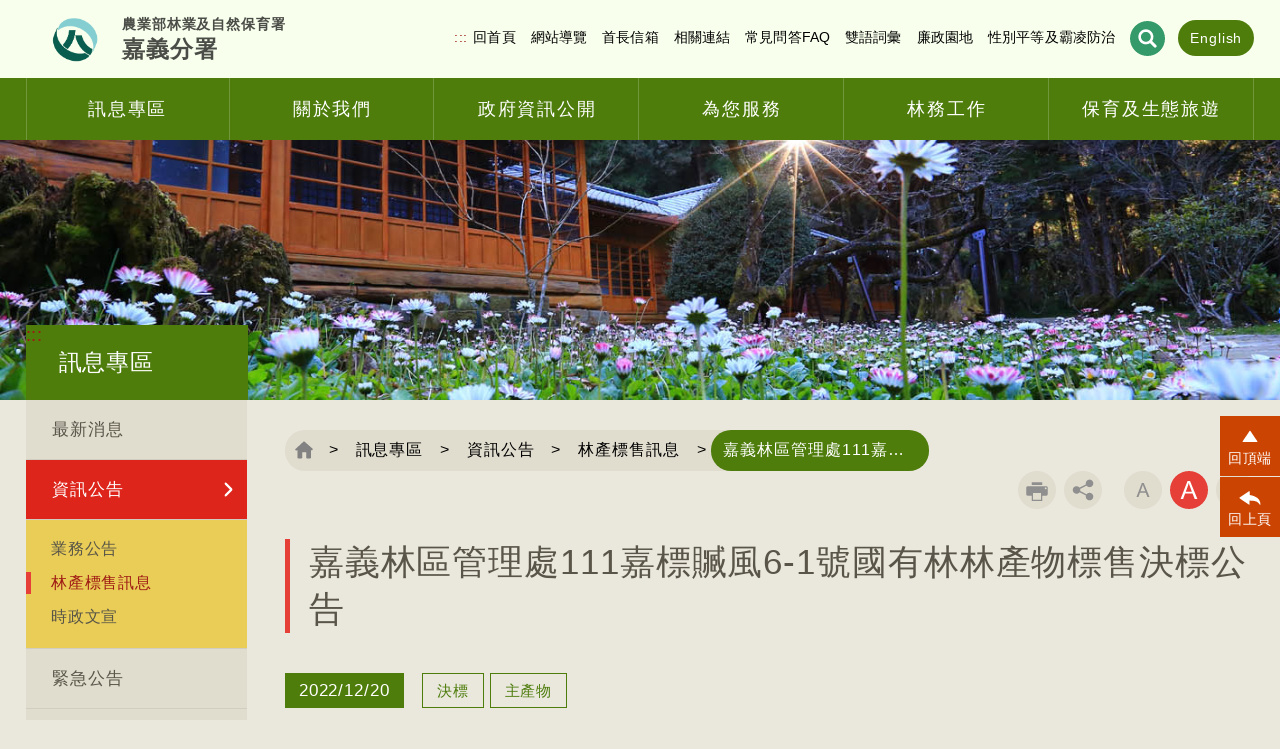

--- FILE ---
content_type: text/html; charset=utf-8
request_url: https://chiayi.forest.gov.tw/60000088/0070585
body_size: 53704
content:
 
<!doctype html> 
<html lang="zh-Hant-TW">
<head><meta http-equiv="Content-Type" content="text/html; charset=utf-8" /><title>
	 訊息專區 - 資訊公告 - 林產標售訊息 - 嘉義林區管理處111嘉標贓風6-1號國有林林產物標售決標公告
</title><meta http-equiv="X-UA-Compatible" content="IE=edge" /><meta charset="utf-8" /><meta name="viewport" content="width=device-width, initial-scale=1,minimum-scale=1, maximum-scale=2.0" /><link rel="shortcut icon" type="image/x-icon" href="/images/favicon.png" />
    <!-- 頁面CSS -->
    <link id="ctl00_commonStyleSheet" rel="stylesheet" href="/common/006/css/common.css?20230731001" type="text/css" /><link id="ctl00_pageStyleSheet" rel="stylesheet" href="/common/006/css/page.css?20230731001" type="text/css" /><link id="ctl00_RwdcommonStyleSheet" rel="stylesheet" href="/common/006/css/common_rwd.css?20230731001" type="text/css" /><link id="ctl00_RwdpageStyleSheet" rel="stylesheet" href="/common/006/css/page_rwd.css?20230731001" type="text/css" />     
    <!-- 頁面CSS --> 
    <link rel="stylesheet" type="text/css" href="/common/plug-in/slick/slick.css" /><link rel="stylesheet" type="text/css" href="/common/plug-in/slick/slick-theme.css" /><script type='text/javascript' src='/TW/APPVAr.js'></script>      
    <script src="/common/plug-in/jquery/jquery.min.js"></script>    
    <script src="/common/plug-in/jquery/jquery-migrate.min.js"></script>
        <script src="/common/jqueryUI/JQueryDatePicker.js"></script>
    <script type="text/javascript" src="/common/plug-in/jquery-ui/jquery-ui.min.js"></script>
    <link rel="stylesheet" type="text/css" href="/common/plug-in/mCustomScrollbar/css/jquery.mCustomScrollbar.css" />
   <script type="text/javascript" src="/common/plug-in/mCustomScrollbar/js/jquery.mCustomScrollbar.concat.min.js"></script>
    <script type="text/javascript" src="/common/js/animate_com.js"></script>
    <script type="text/javascript" src="/common/js/animate_page.js"></script>  
	<script type="text/javascript" src="/common/plug-in/slick/slick.min.js"></script>  
    <script type="text/javascript" src="/common/js/contentPage.js"></script>
    <script src ="/common/plug-in/imgLiquid/js/imgLiquid-min.js" type="text/javascript"></script>
    <!--==== footabel RWD↓↓==== -->
    <link rel="stylesheet" type="text/css" href="/common/plug-in/footable/css/footable-0.1.css" />
    <script type="text/javascript" src="/common/plug-in/footable/js/footable.js"></script>
    <script type="text/javascript">
    $(function () {$('table').footable();});
    </script>
    <!--==== footabel RWD↑↑ ====-->
    <!--==== 卷軸↓↓ ====-->
    <link rel="stylesheet" href="/common/plug-in/malihu/jquery.mCustomScrollbar.css" />
    <script src="/common/plug-in/malihu/jquery.mCustomScrollbar.concat.min.js"></script>
    <!--==== 卷軸↑↑ ==-->
	
	<!-- google 流量 -->
   <script type="text/javascript" src="/common/js/google.js"></script>
	<script type="text/javascript" src="/common/js/lazysizes.min.js"></script>    
	<!-- google 流量 --> 
	
        
      
        <meta name="author" content="農業部林業及自然保育署" />
		<meta property="article:author" content="農業部林業及自然保育署" />
        
	<style>
		/*.PlayCaptcha {display:none}*/
	</style>
 <meta name="DC.TITLE" content=" 訊息專區 - 資訊公告 - 林產標售訊息 - 嘉義林區管理處111嘉標贓風6-1號國有林林產物標售決標公告" /><meta name="DC.CREATOR" content="農業部林業及自然保育署" /><meta name="DC.SUBJECT" content="內文" /><meta name="DC.DESCRIPTION" content="林產標售訊息" /><meta name="DC.CONTRIBUTOR" content="農業部林業及自然保育署" /><meta name="DC.TYPE" content="農業部林業及自然保育署" /><meta name="DC.FORMAT" content="text" /><meta name="DC.SOURCE" content="農業部林業及自然保育署" /><meta name="DC.LANGUAGE" content="正體中文" /><meta name="DC.COVERAGE.MAX" content="2026/03/21" /><meta name="DC.COVERAGE.MIN" content="2016/03/21" /><meta name="DC.PUBLISHER" content="農業部林業及自然保育署" /><meta name="DC.DATE" content="2016/03/21" /><meta name="DC.IDENTIFIER" content="345040000G" /><meta name="DC.RELATION" content="SP_60000088" /><meta name="DC.RIGHTS" content="農業部林業及自然保育署" /><meta name="CATEGORY.THEME" content="700" /><meta name="CATEGORY.CAKE" content="C00" /><meta name="CATEGORY.SERVICE" content="I00" /><meta name="DC.KEYWORDS" content="文章標題,訊息專區,資訊公告,林產標售訊息, 嘉義林區管理處111嘉標贓風6,1號國有林林產物標售決標公告" /><meta name="THEME1" content="700" /><meta name="CAKE1" content="C00" /><meta name="SERVICE1" content="I00" /><meta name="KEYWORDS" content="文章標題,訊息專區,資訊公告,林產標售訊息, 嘉義林區管理處111嘉標贓風6,1號國有林林產物標售決標公告" /><meta property="og:url" content="http://chiayi.forest.gov.tw//60000088/0070585" /><meta name="twitter:url" content="http://chiayi.forest.gov.tw//60000088/0070585" /><meta itemprop="url" content="http://chiayi.forest.gov.tw//60000088/0070585" /><meta property="og:type" content="website" /><meta name="twitter:type" content="website" /><meta itemprop="type" content="website" /><meta content="400" property="og:image:width" /><meta content="400" property="og:image:height" /><meta property="og:image" content="http://chiayi.forest.gov.tw/common/006/logo/TW/logo1.jpg" /><meta name="twitter:image" content="http://chiayi.forest.gov.tw/common/006/logo/TW/logo1.jpg" /><meta itemprop="image" content="http://chiayi.forest.gov.tw/common/006/logo/TW/logo1.jpg" /><meta property="og:title" content=" 訊息專區 - 資訊公告 - 林產標售訊息 - 嘉義林區管理處111嘉標贓風6-1號國有林林產物標售決標公告" /><meta name="twitter:title" content=" 訊息專區 - 資訊公告 - 林產標售訊息 - 嘉義林區管理處111嘉標贓風6-1號國有林林產物標售決標公告" /><meta itemprop="title" content=" 訊息專區 - 資訊公告 - 林產標售訊息 - 嘉義林區管理處111嘉標贓風6-1號國有林林產物標售決標公告" /><meta property="og:title" content=" 訊息專區 - 資訊公告 - 林產標售訊息" /><meta itemprop="title" content=" 訊息專區 - 資訊公告 - 林產標售訊息" /></head>
<body class="withoutJs">
 <!-- BEG_ORISBOT_NOINDEX -->
	<!-- 無javascript時 -->
   <noscript>您的瀏覽器不支援JavaScript功能，若部份網頁功能無法正常使用時，請開啟瀏覽器JavaScript狀態<br>
友善列印 :<br>
請利用鍵盤按住Ctrl + P開啟列印功能<br>
字級設定 :<br>
IE6請利用鍵盤按住ALT鍵 + V → X → (G)最大(L)較大(M)中(S)較小(A)小，來選擇適合您的文字大小,<br>
而IE7或Firefox瀏覽器則可利用鍵盤 Ctrl + (+)放大 (-)縮小來改變字型大小。</noscript>    
   <!-- 無javascript時 -->
 <!-- END_ORISBOT_NOINDEX -->
 <form id="FormSeach" target="seachwindows" style="display:none" action='https://chiayi.forest.gov.tw/search' method="get">	 
	<input type="hidden" name="q" id="q" />  
</form>
<form name="aspnetForm" method="post" action="/60000088/0070585" id="aspnetForm">
<div>
<input type="hidden" name="__EVENTTARGET" id="__EVENTTARGET" value="" />
<input type="hidden" name="__EVENTARGUMENT" id="__EVENTARGUMENT" value="" />
<input type="hidden" name="__VIEWSTATE" id="__VIEWSTATE" value="fFGYUXD1pE2S0CxccZ/X/Tr+suMCUsxQ71qkcRDM3nr2dANIcGUd7JbRMU46SzDoCF3FcjYQMXRvwfDqTQa10eQwmhpOnFH0uhVnRKC4nyaEAOG5LoC79VIMkgBNz5SgJhLMBSlhgMOvy8n04gEzOWcGC80pY/bTcNDzMMyxR7Xi4er7VEAGD8JMr1EW+SwKbl3IZr3CGRSXtcxgJhOFf1Uqq31AMD/InNqJQmgMaN0VRKEftrxgxG1d5sSHw/3NHxoWo1xI2paqYjTt2yrk1eLGbT1YlVyXXd7Ea7yImhoOlzlqwlZsgmR5qUpOqiQuOQ0eu6lJQxMA/5hbq6yDZAxvBU02fnSn3t5aIRxLZdFMEEs/8GH9inyzrGiCqBCCe6s+flsuQ9zPCe2cyvtjgiHnDcqFppbg/d2hDlacowgPFQC958NWIE5WCg0x9fQ4u0+k6hiQFs3JLCt5aUVuDU9dqBtW8QptMO7uQCr628lFRCALz6TrqotmX5Ya4lnELdH824laM0og9OoVk8ki3jDBy7aoecc9542rHBIw/Y/SRQfN2uodAcrNBVDfrwW51h1W8yOWRk4ipjqxVsXoaVoq7IdKGhU2jDZhhBMqi7YMLFAaWrsE72iDnuqtVFaxf2XLq8PyHRurk3QZ5XWuEudEjOp7d2cEYGZpw8S0LyqTNAGlXcs0elYQLD4/KiRhTwnOJUREGL4MJ/zSoOvbaxZm99LMse+Mf5J6W96fw5STxynzJ92adh/JhsO8GgoH1fST4ckPcGhmaOH7AxurNxxjSQjmc9ZZnS0wfux7vvAYm/7MUUB1L9EKt4w3OqlqxwE3fXbzQvztlqgWmXCCr6Qi1jvEhtU1JWnMCLb8DlSwKGz5ecOq7qKgstzMuespEymjfavYc7XezvRWPt+Kx1llQjViOQvm4KXeMNrfjHWeat4/o8JBZPy9rbnB0h/KpCqUTpReosrT7v2z84KuND0snhDpqEgKcmBQYi9YNKT1rllIM9JCBWEqrA7NcgeppPmVKsk7eRauzsbQnNj8LfPNPgHOhIyZQSa2AuCMDYKMCPkGIEE7lHJOul12byIqMfqNvi9PeMzJgrpzP1LF97rLxLSgACVxh7JcoXXMK6CTfsAfk3lbQBWaHbKBAf+0d4Q4/JKDcZ6RzX+qR1KVHWneKH539JmMOGHzvi4+wyhyiCBKG4oQr8oq6kkDoPX6gsNl7ir0/Rhp0dgSRBqUR6Q691Rl/5vD9hEViqINr0WsYxIknxfxgFFDCM83zuUwJhQ5vZ7iImtdjkm8e7gkF+tG6yNlCv5kJBK5evJUXS2kVTy+JzkWiqD6ITf2lePPVMWW1vwGWmKkvimf46m2BoL1TeZgE4JaQ4nTvoq97nYkbqW5paSkniyAaTZPzRNHodnAaaVT5shazXk6df6mY3vO/5cWQcdK2wI3kCcEm5PnFHuw33/5zWq9gjbTpZZ+vXj1PX+YAx5px80PUbex9dGFVFB+lY+/eWgYXniG4lWexYdAk0+/2vFbTR+sjPIChJY25ggIpsClsyLOmZCJEhHeoc5zkLdhT3mWxDhDnfuwGF+izyznl/8vdeVM1bXs6X6Fo2u2absrarCQ8qHt2tNubaP4FsQ7vf0UUOKzDjgFVAunrsC2+LeUmY6JohWaukRHNxR3e2H5sz+yKk5c+8MBYG1yZfpJuR/x3/[base64]/mMd5bt4leRH9vgYZiePtuqMMa+9hyMDtntlI0CD9ra0yihyfyxpoWO4KfCsiisNrZuLTJ1Hy79enDIp/9aEet6u6ePKdqiro50a/Zwnmw7YsCpGb5WVVFYwRLodGCXBtj3ZwTitFNPB4VAJXgKFjXpnwg866ZW2sV/DGxuMACrIv78Vouns+1hgWgjSszAxZJiYutW1S+T2u/iv7MpjZ6q0OuvZT1NdfTN9Xxle3A8fGtVpEMWakwytAepnQGQTBfqMi1RvzlQDgOo4gItAwJ+sgLIpna75xw/EqyHSS9bSzvLtXAWYmiIdaIQK7KQq1iPA9eHBDE1CuBJu2CAlIQTVENEsoTmJXnZvRbWkyU3XbGFh/yvrj0SKU6jE9/FLhX4Uc54rHdAX0KYdgEYXOzEs+fnd6y06Lydr/mTmIJCjDzGbJIndUtGl+Ye8W+VHbFf3gynKygxlpUVZfNFWEh0k5CMKzJy2OZnnFsfI5tBIJL9eC2BYB2/TNmlamhg7Jj2Rx/NZsFqGB/19cRIRoVgZaor8gNSncJXE4+igwfZr6kKZmbA4EojPTBSRYzsgn72y8Xp0MlVyH+FcvG53+AH6DzjodfLa0AkBFTv355zJX5fa11Rd4cAl+w7b19MSA0LKzmqgVCmLt0ORn2MoiceraBo5wxhol3763pYy5nWAM8Hl5uMYWRY0DEu8c4YVjY/LNk954lI54QIsrrntJG5j83zIakY9bGPr5cL2D626tLPSCU6QXRuosF4WT73cS7Oo4wB9xhaH0nDTMkIaMbbD7DQ/rYYw2T9tBKFygn7yzeJYLNdaXvNC1iWW+h3ZRrqTxKdVDAc7hq9tUTpvgpG3K2XSljeFQEXSOHIGQeA5Ik8m7HNWL8szQBqG+jfp1EAmYgYbgeS4SbaeOQaA1YIod1JaSC5+KyyLgUl6EuBMpVTTIvEMoA/FSRVySPgX/Kk3CpraB9eEwwpFBcN95J157PoEVUQTVPbe6dJit+5MEtCmnQhJUV4xvdHnoCaNrcaocYTxgkj9LoOkL3h113++rjIowKQN6zkt3MspW+2fHyy6Z8X/7wEYpiKFSrG0LW/fPybeZNc8T/q1efFZ6mVGoUBUuB0VEX5ZCqDyQCr0cOiPPhaJgIYDpS9v/YbzORc0nHrBJ1Dwd15RFcYmVkmV5MF74DS8IUW0kPukEtoYmf6/451zk0LfTS6E2j5hiGymTQ5xR/o/iYoIiYNSWUuDI8XwpO1Agmg4HYenfr1WgGMSlBxbTo1ZLLCb+r9ciLWiYvcZ+27W8JhX/pTqpmpsR9Jt2JO/H50EFZQbvgg5gyKPDKFmRftdqGdxiUGc67UNYdq08Ki/3DMf2F1ZURgZrq3N/fBxKf3GYMGWiZ2AFVvWR0OJEHEz+nxXwL4Cbrp0K+3/1DQKSmkZQeADWEvv0c6FQG27FdICa8EDyWK9siJXprgv0ksNaNXPEEttxIkV5DmVAwdFxZe/vESOddu+bfd110WckMJq2RjelSVoOIDQjj3Da69d9NL4BiZU8J7dNuoHguBIKVx3MZPorN+UYYeCdJ0auklYMKpITUWavF3UK2Blw5SPSLozOSnaDEXgBkAEP+6SObowmo/HMU615t25HqkxDwqv6Xb01j3o7fxDFFAwngr3Ejiy9hhAF4h+n6/[base64]/qDTspcm/YkTeWbcKDih5nUIDHB0Mp7xQnHuTmXM+AUAof4oAHiGwTj4Ci30Ws7XfGCwDnyz9XPrjOlKXOEzrnXTAUbjqBJQ3YE9o7OOzdqXgTcIsCwPzC88xRYr6a+AJBBVi7kBs+PqbReSidQYNIR/jG+cxoSfV5niySo9PeZkDQ8W310MsDmKz6j+EMBEcFLctjtHXcnDzR7l6ZFWjcr8iH0rqk20m2yEVei3AitUoeqfdUUejv8gr9Pr2QVoubeageYrtfEWV3y2CPrQZKiKvpFPhQtLqToG7uVLf0O36XpultAsjVp2YIG3b0Jr131gGGc4KwmtsId74m5/CchbGQDGy2OYyaWgnFPZDDBZwvlHd5TxdLNesEHJxzKqJlQQ61YpBuKAkZjBa5/OYMUkjUFaGiBSKj/sb08xXfXTmy5D6OlmMcreV0hrKoqUJzi/Mb2HSRq6Eh5lwTCqcmTPk6Q5rzQCyn0R0ZddWNsoUR3xEPM3SGziIGhmfNMQ5WZthDojDARTgZXI6jJRmBiqeFjpeiP9he/UL8bMmxpnP88CHq18XmCQ5f22tyagLY3Tn/o1T1ARtllaVl5CMa7Lq06chcwoG5qZKhB4l15Z8AxXEJKxaGo/9lefQhmDkiWQw/OM0+Sob5x2uxhCRgtZKuqXPEuIWuRHQe2zrVcvekavgFapuWs6Lsq6BUBRnre+7ZsWgfLRu3BSi3dl4Dk/zYE++k9kGr3W8vybyA37Va5QmkyOy0GRaQ1nGc8GTRDGaz/LyS6Pjd0QBX+Uj0afKkUM69hqRwylqF34IH0VgnPIhm5QfX7yTXkHtD1Zxnbr6SXsEfCrkNH78qOeSllSZy1VBbOe4YMEJlpKeJhAzhmPwqmbY1ePsHceXaK5Ns17ImoGl0fxHfHJfOeP5+hwIg1Ya35IhMaF3mEIzQuL6KQV5Y5jwb9npRaY5L/Fimiye1GbClXatmEAHDeCyhchvd22LPua6Ye/Tpa7O3H5x6eJq2n/B+7Zo/rlsBR6XJyJ6htAaKBqaGsSfRaOxZiakWuxzXhDE6XKgCFnzlHbo+lshqV+c3TAR1via2ZNUFtQUVx0JxkYHw00z87yHeoNQKyUbNznai3fdWQznWatNuVgzr5JLIhfy5Tjwp3kLWqSn33UHsboNX+44YyMtMbOr8V3VeF6Gh/+latvoe5UV9TWfRHakLziPiv9E+63TLqdsUY3sRBoE6ZixxiE/6hnxTdaTc0MEb/7zYGAzZ1Sh5jp5DOJuE+ee6XmrzljT8B0+6J9t5HycoohLcpgRCLqZuYdB0sF/KWGRJGYp9v8K4i+NuPJ4NgFpcFVKoYANyJxvnLcIDgemTC1XXgxToWVL2/BGGjLQ0zy+LPWb1cArimY9Gq/Mm6tCGAGljeDqJABnYVznxAqGWZqwdlGdaf7doVZbOpou8JuAsPO+QKo6EsFcJIaTLHpoGvcW9HXbwM3C+HlJqRAAQaDHQsQ6TOaA9mT8wseESkIwgpOWu9jYlxXTxC3DPGa6vcB2oc0c4b6xGv7+92HuvPIvvE/cRiA+Gvn6IBxG7GfS3dudQUDxhxpNDvtZrj6oOxzYID+ToMqelL1D9CCQMZ7G0A+PEdClNzAjvzSVh4/QbKvug8CkjxxtmH4lYgpwri5LhWdE48qheyx/4vVI8688F5SucSeGCDQKVWOYRJF7bXUlCFlmY+L7A0qYZLmeqy5M5cb4DmroCo/t+gyJGZzjs0Uf1q+86cxarvM5aeEfwJikBDO1zrNC+Wa5wp9CqQpePdv/[base64]/QZbjArAYNDf0mUb8ib7eezF9Muy+cT+e50s8bpvWImkPJ3i8rgiwsn8ndg4KLx89KJa8FLDw4isv70otS+4EKlu6MUTWTkWNBO2tJX7b+NIYLnP7B7eTREmLlLBFleFJx3w4S/lnIxtWDAMc+GVDEZNrWAfOs/wpOuZ3egsoRV/Qa/mZEOwY9fBVOnxAUo/X6gfUQ5ODpBLY+ttHMcDfQ8RerSWj4N1MHj0GIJx/3V3SkyZij0kkwiV+cSR0nmAohNSwl2ZPGl3HjMj9LsRhl4OqHyFZ7pDEJvc0S8bfH+HDQqUbAIxA6+mNHy9HfONp5T+1mghOOs/PDFnRrP76DS7wepHj2d8UixIHpWtM6p/ZBrDjCpN4ewPd68t/peBGgOjF45Meili/kNOMuMl68/Ht+UbftVIjUO3QUeYow8F3EMurlnN6LgpRdT04JAtmMS97luQsDeI8+aVxMEiV+y1jXJWtmpIGJMUwKqvanVYiiLegzU5JoRiJJY1Mmj+IVdEpriiaunPNTIirxEmPR7Fi5bxOKFLceO+glXPUAJyJOFKo/[base64]/[base64]/kRhlGzKRb7hkIZFt/KSUKns2zb7364cUsIOJniF7hdo8ZgGZL3qLBdfrvC1fznCswXxF1MJo3MVO92YEq+nfIBZL4y3C+D1LmvoMNvoQOAN63cKBiTL0RAUanze/ddPbpSNWQ7RN3J4fL6NbGfJEA2MX20eGIZote06TrOQig3W6aTys1eFA8D3hRZ4+lpdKEFAVhLmZpn5GXJIPLHZvLpBb7yusaj+21DCTz3a/0ckmYHxyMd9S7JdqVtJNuXsOmSMjDRzUF4hFFbKPGpN3XAX2bVMICQU7pthyprTLse+z9zkdwiLa1lABrGWHSip3xOLNVezqYhfGddIgpXwbox6H/hIK/wRPmzctlhMq7+Uj8CXiawc1SSUq2wpZDcM+QUnv2C9basIlM69gOh3a3Xc1Mzu3ogdtNlznBmbnjhk2JqYzSQPSweZgIdZpTRMND9w4QOUn8pWBVhhmCDQ7OxdD+e7OcuvpUyMVzuTmZ1oRGifL1yDoc+762MNuXHy5/UfpokUZMsk7yDH0/VmJ6iMQZisBL2x2d/uQxXg2uKqxzcyKXvgrA6wgw3sdE/fp2kKKQLe8kXQ+yImlmlKy6p0Vnd1EqK6r+rI8NrJ/2fY11s7mMgBYx+4qqg/4di/i3e1U6zcmjS0d40FAUswv2LdIuxGj8unZJuT4CMTlQcFHDTAZFuj01k2d0zg53fvdqh3Yb8DKTk0zjQWwNTEFRtFQDf++N1Md//Y/AUJOCy6urutFLbRWRaJl9IZXKnpp3TK6FF/8tPBXyyjwTFKckBO3+oXxA1OJPKGILwaVgV4rg6wdKm7P9KtmLw7JFefLtSFABjgqtwCHaG2YcyhO/JUWpdkFUAVPkeZZwZu3qWDU/hsYcT/rJ5rM3FsLzHyodi9p45Y77xlLQHx7SipzYzHgaiqLakQlwk+3driT6t/OZNkmmM57Bg44whC07fNOm9psu3QwrFwVzUX4KaTTYSvLbxulYrW+rmJ6m4yu1kldqY52A2ASnCFZPKN6+PJHeqmAoRSeH7NhU9ijVWlfwKRJmhmgsbwFqaFGp2OYwof2XjHemBpm+9D2bzOJIOhpx9xJHODMaCs6BNv9ZqH8rphpHsN3+oU+sh6Oq/Bud30ZA1MDH/ukUuVy7Cb3wkY4GOm2tsdmrYB61NNEDD3CVzPVmiNGpOKXnalP0Pjh7l7N6gxg+u4HsWhPvTlP/QP2LvXEU+Sqv10jIqakjTW2ojjyJdBTBcDPJYDrQilY/IWFLgkCAhbteYgytRU18/3/jU45i9MBeN9x67E1b1NqiY2J0qUMTRyuTp0XI6vYhND6uRne1dC6ut6YUoJmcRoukSOmxTEEGazl6xKH3f18KJHX5iIrTIyoCrcwV7km9udHHxjnaT3MyYqekkAoVIUqtjt3L0R0eD/VpqFFC/oa4uYpz3FV2PjLPEkPSUXQWzRm+NdWme31goK0LoeiZehHcQAo3Yi/sSuQFHPRiqYH3gzeKmOgu3JEXlICoXO1dy4lozucKp+Ovz5UU1BvWyklM13pcn0p6ivQ7wbUYaz++4dwakNs6igVG/CNtMhTB0RHRPDNhVKFy7ecsa+LW0+czAoqXCA5jq/cQVGQZ2oH7EL3p0l2gVGDjzEIkRWWJWhQ/8VSHM56diGEwvDQtZcr6sNqGsqxHfNwa6yAfQc4aQaxisznWibWuaq1+xf1Cn0IAtPd5Jg/AECeWLT98u51THdG9P4hnCD9wqynB04VmU/ct1Wg/n5D/5DuhBfr6M9vhe0kneUV2mgB9kArxoaleurAVM6pCApgKtklSUJoJJsPChcexq6XbO6NLiHykEiis41AI0sCYqIHvZrChyFOye5aFgkUeruwNqCLzKvtQ33Vab/nNUjq8nyDPUkYCvd1QWAZW2H7ABFxKs8d/saVWMwaWdXD6NleLbYcRDYW3CPCEQHIDS/va4ClDWjhmbs04OiA3hrA0YzMzslyHbpy2hd9xYSTIMbEG34urm/SfkbpinfXcStJe4/mBKZbvrS+1Az4YnYQd00uK1JwVhXC3c2iuD1XhZyZu4RRYr4VVuRMDEyXOENZTcij9/d7q7iY59jX0f3NFo5ePNUOu4GIinkw9wT/xiGieNurs6OVh/+n2ESOdWMeL9S/FtARxmMo4FReU6Z/ivEaOD1sJ8T+x9c83rknB2OKFliFgzMQY57zEhdLvv7hfa1QVB4/fdYKr0JehTew2FKsplTLKb3Ayl1H5QJQrmVuuT7b/LuI4DsCjGOWTu+OBZm7oENuYwChCfjAwJWsAnfMjfM4EyAfLhrFm1awG2hpP/VuqrQSHV494DZBo22gJm/kEMm/Ri6YMeJTLAXypXVdD2Vsyyr6M1vo/OBZRgWLqBtBs2P4DnE6x2ZyZ6+dsUpclAjf7YnkkF3FYRy+FTFAAiFwAKJ1cvDD60Tbc5Z4PgN2k6rTmIoX1h7uTRZhDzuPxAVygXKOFTS51AhhoeYNpTSf4DQk4Yjo/bb6rZ/VPoWN4xShOWkhAUN9wpJdse1hM4gNBysvGA/QUA/YVWaUxWTJupg2F7hs/6EJ8P7PtyJdY/h+BbkNF3fWVBc5fWtOQa6PSblJuJAD81gAiHVSRM3bs/[base64]/VVCHjtqkkAQyuWGKyefk0E85upEmO7LMsa0bZZwzCaWEgRMirvuao4r/h54i45URbYjumM4if/O8SABasx29ItRuly6A/R7ui06USaL/5fi9AVvWiOXErCwmVaJPS3LRvW8bZql2XQAAbSpoJfDFjaL+3WmbTpZMxv3XpgjjsbC/sXtMWpx9lSZWMydzxzUGTs8ko4MaAzIUXkN8iOHOiEm06IfL57OoPQEKCCqoIOldeBGxFwU66lVLC0KIEz3IDV57GGEgZxBIgSVpUZ5hf1xHr/1zlOlSXAW6jeU4Bu+bzDJzyDjDfB9zv12kXoQ82ZsTvvvvbM2zLvZjOoBIbOpSsHQshDCOyTO4om57QvrO8Ijx/RQGvicv2+okTvlsi+KlqAj1xIzkvLQSbmAEPeFUU1PpYrR+kPvK0fP+zHn/[base64]//4ELz76GU52McvFqQ1l5jp7iG4n7f2iPE/xhEs9c0EWlhHxvttLrCGsOKN1usXWwarf5rqAx4DkmfuMlY6swsZ8NaTQUFTu+4QiiiDtH7bL53uySt6cQYnkc2W/hR0QZ6iMYcZsAYRf0IszdwGuzD/yjxCOEH7eYhNyM7Dz+iKGQO6nklY20vAf+vxetSNK7w6yYTO2zZXs+pBouTh3fWmD5Mz7ubEyjIFjPVREajEiqqE0oosmfB4vNy9vMn3TY0O5twFBl/C/FTZOu7nsaq3aJBT4maOO0EBdhleq2v6Q4SOUMqvc5o0+ExZy+clSebUesNNxgiGvgaTg9x5J44IABUlqm714NZ9B5PWWjbjFyLM0nuKTaAyaD4JLHT/VyNTnMASAMAWOPK4lDi+7UAejqnktzgH4CQdbKhB3LZFSEsHZeJbqXVaiUmsqtTP74Jb4FSf7vliuSEFQjgLtfnMk67t3NQqH0nntXI16hKko+vlsBrGWSRqKMY7hPnXm82rUpxSCuzazqgXNaRoA9Q48Tc0rs+k0jcENC98n6OwxeThWp4xOo1YFVhEeL/fZtoxyWpoLSaA3+w41tDJ/Umhkm+lnunFmnLhxuzfFwBQnXswNTLK45Dm7UKYfKPY25icOLEZggkxf3J6cQ5/7t7iZ1YLVwq9AGDGlnebvIhnsK4oeWyw1XPp90HkhfuHdcTyWMlaz1dJY3KCjJJO5VSwc+cx5FUh25OrHQ/BqupK/lKjLw9H3A+9+f+P2gzSMQFogH9HdSxrsZ4FaB0B4SSC/Pdo/zRDhGBTaht9o+SGyMRfpDxtT7tDmf6PZSY3VlrIowl4HISUlDgx/4aImgdfpHonhZ1DPU4HI6Sdl35nlASjHm/GE4wFsBgdr3PtEaatv+tYEH7VeH0vch9+MuxlMDWd/gRZVedl0YD5jOUvIXFcE3IDkP/p6O94FGVp4cKu7aXxOrouSaFsiARYm1A9QZ5ISDooISXfqSFEJ4P+dOHaz3aovyTxsvayYd5hWpmQUo4XHgG1iH5U1ea/WoDv59VXv4aKlgWADlY6GQccRI7N3KwlQ8Ahu6CYfKboehNv9xP58JByF8NqcTyP6zqhB5x2QuFZmELjXgsqv2xSglnO5+tqGafzgFXhxz/qO8lDn3GhslWTbHw/IdenWcGpCJWriB70RhmvDiJa8xdeT14TZd3OLv5ABk3Z1R10kC2pnnOaZGPckciufks4hNdDG2YGTG6ul344Ax6mN+NJNeNCnF2E3rIX9+ltpLdOpb9d5EXPEnGnFfEx1ZrnXF1JjZXjHC1+3duOle9S/[base64]/QxkLymldZy/jYLqzXAchfL8tInd2K4v2omko1e9NN7xZQpAOGPLVW4RPjw2ONT6mqR5FlwQ7FeP7pJWIuQ91sAGzmjyju7Tr3txHd/z0KEUSJJdvSntrF0M9+8czyaAuJRbcd79lq8iXb060GMdN+ZLcaz13ExiIrjGK+Fc6nSBMOUw6cNx8MxLt6jEwl1Xd9cCAyMSdTcV398OpuhhvYY/f71jMgtvfJ6gDM/ags6sfQKkrn2HFKIRs+OwOeE7rRwfQmFnfMcbMqNK2T9wSWRo0ijwKRNixxsOgOQs4ZV/M9pXzCIO95sdbpLFZ+AwONX7Sg6XNyib7PrI816gcyo36ucPkVAUG5xvJ9Faxhs59cGWyHIv3KmomOwKFCVjNpOmWcIWuFkf9Drbo3dCuPjAk+H08jA++RPq8MZK9pveA8K8Xc0WiDcshbN+RAfqvBbbEndZ1ETMuUzJDuYz79ysjrlHxi/FmoZH/3LXCC5U9y9TKMs/l6YByGBsuzi4gRwauMszivQlaN/sPqlB/ZogpSaroKSojlgF4XE11W4PZJhukQUqfuxNQ/9hsIUOTbdnIIdWkiC6SvVXxVscYsZbQnL2gMJPJeQPUOfJEy7Yej3QPgQwXGpD1lfJbbMlhTyRW2/86I9P65rAYbxfKPOtUns1f2soWIucgMWlyW648yKrMvqTqO8fz2TstRwxsqM804mAbnmv7etmwbFNwMo1QHkkrR1hQ5pQWZ4efFD4cG51QJ4nAus1lT2VGlVQ4orluhL/4vMP5jTtLrPB6sZza7FDRuI18JXpjFH+EvLlGdDyqu9bOyciHm4V7bm6kS9MiaduSnHDYi5by4Elw04fmR78eVHpruPo0G1ZVjE56jYnJFTzajcCwFrICYUvtMC47PBSA67zOZ9ILdu0wj/V2VESH98PlpTalPeDhkkcXkPitavV+qu7VDeTWsbAe62F5vHm0BaAeTA9GUbgds6xxBhiynBv8gndGKWS/smCfw5oTCFYRvLTsKUKWY2nRwJSf6SH0MUeUlpSVqbwZYgv022dR0+COs+JoLU6DMlhlezFy7RHCgADKEn9N20gKPkWiMOUsMXVXq0zp9o9GZo0bCC3OVaFsJ5//iS8qjr+Iw1+qKKqWT0GaOPpgc/lwvZh8okSXtvcBTXxpQ96+Bo/f/gM+GmDxeiA00qLQ0hTtSYabSIQ0OXHxw2ndOVkREL9GJBtTwv/YKu1sLX0xikSjbITig0tIn+6y+fJclxYaBMSjwurWAHWS5XM+LjGUZndgDEOzL+/YeqrSFNT33UyEpY3CkxGAZscb2qcqnlF4m/gnl5VEI0M6qXw+H8M74dZAKWMazJ7f/e5disY/UbR0StllYcdgVP0cKzLE7gDd8ssEGQi/+y/EmF7H/FSJGWrx6VMLi5x/yLaKpPR+8v9QGgug1L6cpijJjHY/hw7CIKQKzA+gCpbTdzg/Ln1UhBZc5fURqsBYfkGIXne2Ci4rWCQ3SLIGZoGot6D+uxgUha2GEVNY6MAYnq61EPf5N+/kdjaMNKXdVWtQgnu07mHwjFOlcS/f8hjPdkS7A2VWu/nTqqG1FqiBc8jCVI8O3Iy4Rs7vkFoP6ZYnTxjVWnZ+wJDOaRRG/Si/cNgGTwsIfxaSmeTRudn3AKp/znX42Q1zHYpMGmn1+pzGggOf+lGXIOve5HT8rosPmMLijxK1H8ccQDXE9OpoG6/6Ra767inR5eDKdvYttoBIkSUPO23JQIlLZFQQq0m7dBOLHgcn471uG+ZbsINeSfdobOManIipXnSK7WvmT3med7GJ2oomelAyIRJ7dMRjI/teCyIDSFRwBWWl235Ekc5Fc2p4IBdfRrx9rdHiQm+yNpQ29fCEFNv5nJcQaeEiP/jCv+tRVxSoEn5osLfU4XqP4LXovJq76R1i3vEi8wLhT2EN++U/qxoKRRnKxWH/ZqqppqQqXig5ma6cqwTBz9EsbPF1kt/hD4jXxBOOEBTl6Epa6Tt2CALCQfDh9k/dcaHzNda+76lMgJzYaYtkQiLXuJqnpNUy/M1bMDWmRwgDh4z3YZXRPzFXdTEbLzGp7b9JmpNBqjbcL03RLY18GOK0r/eDn9cvaSTAF1pI9op6h81eP+OJ19RFYKv/XHrqwT/mOOEHtL9+qNv+fwZkPLgMc2Vi99VvkEe1DiKAddCgxBcC83HeBrvH1rB8cKZwNaiGPTMw/sAPtYLQJQe5REcrM1vKIBDGWBUqjcvwfh4+9+8WiTei90eXrJNW9puSMvvpTbZREo5uHb/5ZzqCJXdWKx7PFItYjDzVAbb9t2A7KOD/oayDnkdln9EpgBOSZ3Obd5fQ2KdkHEGVxkv063arKnPY948EjBVH6P6ECevXuLClUslaOaOIeEU8ECNaZ72o9c3cqYZcMbAfkqMan73VPZ8ndIXaUwxPnADrWirKd6HfJ4p9Z8pAjoOeki+zdh9GqQfoOCppi/SKbFqLEiKtov/VhfN15vnZpyG30o4Xd2UQ27SC+Rg6+3pEMeSxF3l2hYNfO+9ptJV9VILjLWxkkkBBIBCGZPo5wIBUzpl0ZR/83Wct5veRuL/jzwLeH7xSnnVnnMVvyK7fsu66lAr4SKhVHtm6q6igrxGcGXk3N4Nyh/Nw5b1WQzFUEXN1xjWGEOf+YRG5Tg2kLmImMykWqZEhse3/PBl0WDjO4oeDbH9iVQHme9KdpChWCsA3hitm8eEGqkbef4bvxCkBMNrs95E5QS9m4J5AfhWrgI5E72PnehFhiheBDzZFt+exgRO7RAQF10xovL2OaB8ekfS0EtM6bR2ADlXuNpFJUSggPY14tkn6+5vJabRwfU/mJAN/pi51YtXgi9xr97vyuUJgLQk2KFlQQqUZ2Z6KY7LYFf8gvar79wK7E20g89Pgo78SKJAnF5CLn4v7TXsUthoJafTs51dAG+sNztADlJkIdroEkEbZ8FWUbo9uu2+4wSg2Ea6bLZn0AHoUzN3Q2u/QjqcuoHM9eDDI0R/VY7gjdBxCWAMFTg/PHHPivaEYSmAm2iDXxGxEzyDfyjz3IrRMM5Rur8l0+aAjyijbIh5TI4fZ8NyG4IBJu4jJIEip1ww1I0kds4cghu1KgAbFRP7MuVziYAGwxr1vw58qN0zOS3Itc1MTyUoacouu7UDSe7T/damAEqnekrSmZMePCD+FviFGRxXwFb8VNcr+0V7aLWQRTfkEjEFhLAXLXw/PF75fYYcdtrTLlMgWMkAVZB8b/roRoth6fGysKpgdQ/BthhwmvGrkmT4AV+Z3m4UJPY6rBFcMEgpatiKMLAzDmHLxhAdH7nuszw/HwUIVwd+0TIcqMUkOYjZUpIY1Uo1BmtcyY9wEhS4ve0QH3pdWUSo8lv4/[base64]/VNVFnk60hazG3TaPixYBo3fsE6e7Wky/PHXokfbPcPqgAl6CWBiAmwYLnoZjh5AHykntZruqPmgI9gRiG0HjdZk8gGIY9H1HdKp26DhDDsMxaQiO9mxrM5kEK9ygfDpLxuzx2SxtX3FLex5sbgXc6oBZ2xe0Vz5b4yIMVp+i9kUwMUoZN1VDiU39BnyaJ3qmFw/D5U0X7QEE11MC2ncOSUxqr8m948wG9hu+LAUaAlg+SIiXZIYcBlrI8OSHKnA7o3qxVVzMpauELUeo6HzmbdIEPJxm0JNt271z/oHMOaU6x+3OoUayWrsvhoVBRQpCTfScmvqWAKJkTOWJ1Uih93F36EHyrGxIFHQbNX4uHEChOcpEhoYGQNSkZ5O7OFoete0ZXS/d04sEFFUurpQ8MnJPytSJnAd8yvJPc5FMqgWT3Ikd4ZpAmNx/AkG7RaPYuJAycF/528RdItaFSUWxdeekNkQOeIZ//3/PthyoyeTR1OIRiOR8IEWfuD7iNwdiJlaHqgQ4zBKj42sUfTh58HAe3nGSzzlFQNoOCuHRrvYd5G8TNr77eUA26NPgtj8B2Rn5ObCdqCP5lxojygRHvM3wkVRFJ/jc4jk0JSrjRBusKeWDTARWrZ8T/h/LByLbkxNkaTxVO76x5/aOfKmJYEvcaoMUISZny4UpZY0TwFxafbhu1c6OmVJbkBsUSzi7dLtifK3mLZwGJkfMGxicZCQnUeWIjU8SWMD5evDibthgJD459VhxJIffFqiObqCUR5MKyCxAifjkEtFcEBjBhmt7kPpr62TdvOpkLurKkMDMWxX7p8hGWtL8IXK52N31mH/ZFk+4BhnogCyaDK9Bj3FpXPsR9TG+TTWgIxygothd/un+gjsVxUKQZ1XDh+/6UgD2Z+Olf0xO3zZS12DIk9+i4r8dfqKpVj/1p188o7gNfwq6/wpcHZLZhBaU3gQddt+LUv2hufYW+y5fnr43kg8RqE1i9/CPSQXyR9/eWiRLkcmWn1qx2kXjoSp47l0d3x6HTDP207X1evr6GaR+gARKnpJz/HIl/sJ/7J0XUS8Gc7wmNmkDkn2LuO8Vq60VqtVuGckq3j7+F2diNePUUdYwx3TEEedkpcWhBXOZ+bzinmTqt8ss+RT7w16wISDQoihuxD3BGjV0qza+xBFu6b8sqaGmvbA2z5o0B3FfSMQgiynAQi0/0Yn4m7ssc6nto6dFv50NVIS0Vja9hI5bIYYFDrccqPRBaettrJNxgoKua6UdmnKTpfVGc2RyHWQccLPwFfVlPLrtdOBl2QXTw0Jzz5/9mew6eQ1ZzS20cGlV/WmxT6tgCxEjkmI/8CkH63o/RCAql1Mb7EpUr4/RdZnp6Idm3sxfL0kt4mXXb0KgATjxft/e9kIutlkJEK+9KCNN/[base64]/dzJo8E3xRWvckiC5nLlNkXFnPn1ExT4Fiw0EhATIqgmgb/JEuIhjMEEA3wdblaoiy062tapN/BUe9zptGMKpRNtgLRBUQ3F4INEnfzhEazmHH/EzZ8fq1eZmWcqcomCDplGv/[base64]/9QjxKizJRdlraIkSygEZGiFPP1RUr+ZFSLqw6Qxw6U3KN3ksSh6Y01kKT1z66ErIwpOwLLBvTyf++sZMHJkh+9yeVvg3RdTUNO76Z6R3Y8UqCJFIPvy3wrcemkKVSj012Q9iMDwBbMFuNdhvMjCZ/22cUv1eVlJN9EQU/[base64]/bbB0bsJejiE+A6N2pkThcwSv6TdjM+aUD1lxfgRFspxOT7i6mONKNKGDpVTsxFj5Kf4XLI0hwp2Jh3fbPd7vmuLK0pl5RLhZLD9UV5ov9zFGms8GOLq11axOlnA8vVJ6Exn7ZlOPvOf7yPL/Jqk3xvWKh8x6HaXgzpMm20XdLIiPxvzkolk8vKCgV5t29BFnH4v9yRamaLDJcv6g7QtEI3MmjW6rDH7XCujWt3t0PQgZu2HCCqhNoncpBiMM8CPLhcMRy5/KPqHfNyjHqFr17NcidiHbYtIXG3kWZF5VXm8VdHQbADj1H9afAkJnhuQE2Jcg5Bzs5CauAPEGKQ4v1L0C3B8cv0eni4pSrBweuKSFOPBAj/KXZUHQ+AVj14eIHV6RZ8inJrccLny0rlI6hVZmbTDP08rqFYOAf0Bhb3dYXAp62jmKZKohsIoLEUJw7qpHn3atZRdIKC1U1G5gxpPdb2m6XPGkc88u3l2LQs19v/XA2egYP6GfG2vGU9uf9d888Ly69OP5XunV8PSVmqZAGcIoulKQSYRC2TnWmp4Lrk3vKtl+t7+mXBqOwgWLxO/6OV4r8YTdUcbXsVe92EL2irtVLT5uFxqI+5c7mX/DujxAIMwre/vuv7Fheck9u3ebzKtz/Gv+SRvF5KNYFZVlPHhVXFMuwBmIupLefI9HCckEDFkmnik4oxwqBYPqtpBhOBOuSWLrZRzbNXhBepqBNUPP4G6rah8XsX/AHJqrSy47jFCXAyaJePQ0gI8l4dcVH9Q+7DKKxtqn5xwaJWxNPaB0QvAn6B4SPci7qmun4KDiRUAyZlR48+DUWWs+Ve9SrgA59ZvvNEL0PkD6b7ITyjFlPKlXokv0C90e4T2Xds72WRkDugz9C5PRK8/[base64]/[base64]/m1FVl3dtz/Szi+gMvzOPQzrgyw+IasjcS08x86biMLdaa2RcSTKwyKZkaXuc9MvS5Rr4+eAXUj3X0yvBUp/vu/C8C1bxKeh8DJHTd+ilZteAC5Fw9m0/sxjiuYsFY/bkcIxjmEfqtHt4yaBRcxKWIg0Rj6Kubjlb3IOyiPGtUkxfovXR9v59y2B4w1CfmgLukiqUYOuCM+bAzVKnnS+msOetVpZA4YHN3+kWkHQ84hLThfL5x5D/U2rHCaAupzhsoNiG4OrG8T+36Vvm+FuJBhg8w9q1mylNdJP9aujZyojjq1VFu9qbtgZSEz4GYRHWjYfeV3eHPMIwo36sbavppYk0AB9nuJ+D5ytgrhlns/NCtEfHybgFCUtBcyNCSzLat+Ed0Sfv7/QcP+tUUmoVbYSBj1z0FGZuCgQkKJLih9v84KKe5uRM39PdTJbcjF4WzOHoivCZZgcmn8DO5dy2aSZqHAZVyjekN7VND4wLU3w4FbD6/QfjnuJRp3QBdbqKvLSRtVqhEw8uk2mveV4KwV9XxtxsLH5decW642xc/[base64]/FpTNs4J055Jo0yMOUWft0AUf7tjlobxqduCtzilfY85c91yuvGp9A4ccl6FCUuIPFnGvmaLUeW5Eq+k49v7Zgz80TQZUA7D94CdbAWWmPCoZrm/GH++RCDSRKZei0E7sf2I+cMPfInz7R/2eIY7lACgkQSJDdkcQobXF2ozux1ExilplkQVtGf5IHPCmzLfKweWw/Cc8X3seyDnrl3RyrNSCHM4F4ZbR47HKaWOcfUjuzw9EaPIXFEuS9RxHUcH/zXPmHplRKPmDuBwYsDqjWpddwDcYl/MjpT7ljWUGQMzQmKDwXtxMSJenvkcW53WXCAM2kMFU9WcmFUCVziME8AOLn/luk2N1lv/2XpVo02W8fYwg2Zu+PfBnZaxf0eJ1TkoMh/cDAiPac9ffGx4ZHk/NDwcB/[base64]/+MxG659MeuFySYW/G58xIQjUZa8eFujSZAN5B55lgXHi1ssedsESOZjrsSHGZkXiySag2+Veeem2figqeMyr99fNPz5Xm/jWvKThwH2OqTtFBowHemS+HjkaFJKPLippWAAqBwhsufJYk0XxzrN54lGrEckF4hJWiVTlRoBz8LcNv5LNNDgGPrDGZ8jafF/VLCgIzRnhpdEwjOxi+b3YHP1rZKGfqL1XAIYTGTt9wkhrzi5LdQPag+DHTAaJYTRMLfyNLINGOhUiQMrirxjjrIU3o4UV9YfABEsK+aqZFkDmLK0+AKRYW3eVI7o6wt+pQlavi//[base64]/kCEmiVuH+Iu+O4w1r5lMOvf/Y+NR2vdtPJ5uQ2LbjwYG1RWZ/t9dKstU8lPLHiCFezH/BCoQXAcYZt48EuXQ2ofSZDywPWgZDhyQw70vOMiqIaPKUWWokvIYlhM7WmVxvDjzakakLivBH0y2sEyym2uGXq4M/qzSLRzgqMg8Uh0WPrcrBzqrIx+VjNDWYxFIOho7FY1l05g2VLm479jRw43pDzvjscp1rtKGa+xOgttFUb/6SacPJtUEvJfNuuEugWXirn8W4ycwj73rTgaJmpd5/zisWv1qoGoRXtNa6ZUJ2cdALabRLKUEizSXlpZhX/gbxdOdxvKcefw4oALsPfzmr+5q+l4elYGw69YdjvK7SG0CeKpbr610UlepLWifpE7XFWK8CYp1vN3x0/b2XCXoWUlctLegl+ZAZMaVFmX9yENt0AZqu2uTyDBZ07+JeIxXB1Z2ermuylaHsEvl8Z4c8o4SGMY3ZpM6nP1Ff/k1vAm2okhBrfcv6hdkEO4YzWi0RcgG5yt8Fmf4JrTeDjf+AokHMc/OvJnUS+jdw5OKoANZFKjDGZi27WUNpM1qi/SWyE2pPSd4PvzR/vszzAfew6hgFTxpKQNDCnY1SRD+rQ83K54ivOI8XUVLcYkdNXvJZpBNTp+2wMKbVy/Jdw3I6ibUnGcrMzBemvwhS1RFTOA50GvRKAOY/XICqfQkxAOwsDmqyQ8Ae4LfRmVQLCTHxPl2aoM7u3x4a+ZD7vajGd9oxnAae0yl6RBC/[base64]/[base64]/2ovg81bRk8Om4Zdye06wdPK+c6OfK8vhQ1Ev7BqO1ATn1ZoN+FYKuMqaU99H9j4jXT3uA2fORwZieCC00zo3RYCNGE+cbmVJNhNlyihvDtejExuEAQ2WcPX5wyANTmHkePCudu1Cz3eBdeAGwo8KP2qJ+i/qT75gQo4pU3Zt9EmgY3e/eu2Gc53RX54rw+71ksOw3ZOejDJ7kBAHHrtC8w7Xm2KWbTGE5kr8+ipEb/6pOqAuoJmGVEP0AQoQBZBuOxiZXHxCTyQ5p6rpB1BusYsnKMmq2Xd6U4gNF9/AAgv196DO7kSxTmOwooBOtuK/kpFW60TveH4K+xDAAPqDkZnTyJpc6StaXCQpe7RhNuCgmKgUdKOzd8YQ0zmExZ7jXjmxZqYlDaqvE1K47XvyRIgZa5hF2vxifl/1F8tEyWxrWG6goSAGIJVLP6FHYM1UREAiA7tzsZmE4LVF8HUS/xM7udPcI5fkc3qooHvgFmsGORFDVHk0QTrk6QbH30fvWNIv8LO0KJj2J9D8F40KfW9/nQq3TBFmhzswNh0XnOvNNwEmyxTfYsrZJI/GPwLhCrZraJAAV9IgE1b4tNuZTTBzQo8H6RuWcUPIO68OgRPy4MD3UlomoIAGklq6IYb54pu9RewZWfvH2z++rjNG01mJ1xs5hcUhWcTScJYoTJP+AGMCkskLociHQ0GrBVU7iAlhc+CI8deV7oohUITKtpbrhqlF23DSKlr32sMfln0N/3g7W4OKLP6KbpNXohVxn0JIZ7HugfZWtF+/ID/OrazufCHtFWznSWYRUVLJdQ+LRIqaVxw9XLEAI4TOkZ0bYTDt0MTDrkGynhqtZlRtZaG99K2s7sL9cn1RyANKiUQ/UM2hPCS8jIrjvDA6Ljz8iQoOhijMW7NnXVWrB4h7jMCv+uER2Qt226mauVk57OP+Kdn9SCVLWqGU5UOtUPg6gUOP4zWNb/opH5V9ZMdIpQI7w1HykuCElP5lwIDcaQEBGU+SEjq35o14GjYZqz3vUfXjdfrQTMVDTwgV7fwsovLQPrzg8VLMVKUH5jZ+ZyckutgT6H6F2EPlvHWhLeVZe22K2VqFxyrZrz26D5fwpuQNO4YymSI3eaxzy/c3jDOyBH49GwkR7W4Xa1ubWs/B/Qxd4nnuU7qHf3492uAF4sNvWckmab77g8ff56OLKxj406A985RitbRo4oQzIbPqEYk4knkNJxNVrmIld8Ia6YoilvhWKxpOJsNVHve/Y/[base64]/sZLkY8+/NrK1lMR232QNTHYiAVAF+w3dWzGFXFrT6PNxRJRWhtRdRCGYHk1+t2iVdzXfl/apkC5EBoYRrgQrV7uRFjqnPvT16ZO0lMIhqqodEOGgbQPrdPa6QQNY6OqgTBJcAPKUDOQ3Dj48+e3AbpDTOsOUyRuK8L5N90FjyvYjH/ml1nSkQnPGUqCI7IC2rmp0WquU6QG1jCLeWho075VsZGk3NIYOziic5KQGzw787UbAv0tiIUR5TDPcdvDIIFresO0Bw/RpL1wMsRFfZ8PlkE9E1Rp3kF63GJsRoSf4jajIszy07mf/qA++gF6j2DqUDMR4rw1mOvq92HfWoUsY4EGB02mIW1Lju+kLfjvrEafonlhJTGKCZCfjnEsypNmjwTnh/cbEI7PvbB3yYZMfcjtk94HT+7hvWooecfAUqqYX2fY8/mVhvMq7YnG9V5FD7C7d2+B/7kYFNVjBDIC2jDaKIbsD01J8WgZ9We1fQl+XHpPO8AOFa32a3rIhZlwmk7u/s4bkchAo2e4Pyeb5fDTIG/YqLmUNLjnhuh1FkiPeVVaoi9YhNXb1rIL9GwVTjGEx3Niahpfc22aQR3WO0wggFcZptSS3yPQ4i8HcpmxrKwrTp2G0bCBCG6wXA829Eh9MokaW04uhKHb5hQ2Hd1yH2M27HF6UwQpVN/fHYIjjWEJjoqFhchRiaDzc8gu+x6r1x29LzrglIxFLXwE33gf/dljqDHWDQM/2UHcwjVbRgL4OfNgQ/NdqjIpm8V5ZOziGQ0T769EX4HGYev5QWwGGSLKkQ/xtj84aA27D2a512Mc80E+oTq7tuJQq2GVpxeIxfIg4gp8YR31Tryt4KVux0ZUOHHRTT4pV89/fdB3W9mpfdrZm03K6O9w6SXUA7uR2GGDBMtIZs+nJebWkoDNiZQhkLLBhSg4xgNIZb1W6zise/kCLNhBdl/nGVi78A5IxJph5IfPfjqcOwquVnLYTdRqXw3BsPpLRjKL6XouB997I54SCP8yGKy4Bs41TIrnxoGz4dRfFReT+j24X89uC/uCCAGYcrepCnV7E9lUGFhXXO85m5lDsW+uQgNQlIYF1oFi89sHU/9hAVrjN1V+RTf2QSP75l9pGOlKcUsYuUhH6lR8TF+h8ShGUantElFOeqb05Ofvmb2k69JHncWkOrWSpMfdgl8GK/rsDQ1r06Ab7i9pT5gPQeYaNRd6MjleDj03D9UHHoxcRUzTKgawLzy9MzCel/EThYElPiKhg9+7mJPfVbGvp8/cZ0QvZjOuxgoyFvQkAHp5PyvwqswrAvmcHTuvnIkCJ46arqsxN7ocZQGvlLy0rauuBm+77Wp6UNA+GMIRZL5WBgJrmdpTTXqsHMDwGp4UKU+NH55yiQH9AKI/AwWF1GmJd9cE8KNQIgkzZ0oD2zsL+w5x/UDJrbC3ebohFkLgrqNnU6Uo3J0AcbBFzaJvKHCwv9ISrQWomDy0B5TGQT7qpo7VZnGF4kMhE+bNGy3gKe/qgZPr5Xt+r98aTJ2CZbMchZeoXjQWC9i8EVI6eunEAbc7MA24lrm3oXH1k1aiKFuIXCz2nvZ2lmwV/Ajou0rOWFOKiQCwBVyfnNbFppdTTQ3sb/H+HA3+dWqmxg/VLS8GyeExg53USiHedleQoTzfq/I2MS/5Hpch44EzhY8zlW8MCtIuo8D5RKo3bKKyp5OVI8qV3vslJMcQB54PkLC81LIE9LS5sHf9sz4+QF250rk8+/2PpxHdn6D6mwxHJgQqq1qAqwX66zsvJE9vSbF8n3nHDNUBp+DGdGSenaT2QCBisKt2yZlRZS/06ZU/KsKK5+rYWoeQplL0FwLQud+nLtC4FziG/nM59ab8pJzUMrscZezXW/VsTBFJ0lYKbHUFeT0VMjSS02QliX22GOIhN7gOWXQMkykjTPTUqdwXOQ3KaCdVWyaxvOiY1vq27htARNA3EfaT2JFcG0idTV8W6oWblleNyNbfxbj8lm5aUdgJ8tYdoEjc9soA4Fw7leM8fbnqSRWDV18u1tmGsh5CdzwvvkBn2cDArpnLgwy5n1acC/hUUGZHLVH4HSBmGiaOAKkZmuZF2aUvtvBcQDwe93MN8/47KjG16oDL4jWZDESG2ylrh0uqwdvpDuiklCmY/wxvZaHbEURFxixWHh7wHeQrN1CXywWD3OslGvq26/ihQY5SJdvRsxsdilmFjbg6YhG0eTMQnT1YKg6LJqdSYqj7EBecM0yBH8ylkINaRSgC7fOJcyeIcoPju0bvldX295ohOJzAx3ryjleTZmPId3JjNK0P0enhlxsnb/u1ZU0a7lCnk9AsJYpCI0FQ49bRr5khfEUqnBC0kDRWiJ9hAAzVzCmDgGr36otbqsHRIU7A/Kqr6JoAC/uxMiXr+xbUjQDtT+Ic60hmtLblc0UHTRVxOyodWqsSdGvTvPUwwQdxgOq8H8YtbsqM9st+N4DzDxLtBfiRSCGZqj4K4/w2sgdShPtFzMKshu+hQlec5cTol7eb1wgi6wgeD3RzCZu9bNjzPP9PN3oshwg099jRemYm/uVE2O7fZzsaybPD9lPNsf40qXYGOve7NUu9M3aA5exO+PPhOdjsNXIT1ZH2IdlQjcNZzeiIjDbjvBCL0NFX3WnKzHbQOAmEOirO3Op4zHcOQh5rPv+G96kRLUE8PnbEO8R7dZmJyGUbSElf7wX2ZDDEoUvO/wOwYzabwdjgGXh5EsNbTjhyIwHbpIquSrcYhNWDqnfuP8Qf/5BoZS/mHtTph9SZot8HlmyPfaGjIAgoADIY/3cvGaToW9rd1T6ovnu8ZonYsaTEfuGFvxBragOsZ1Rc38sluHkyNLsr0CtqtOkkRiOHWJ/5zZ40u9mmcbvK+buik5QAsBKI7LIW1J6+VqaBEYc7ux3eraCxL/Z6tiWU6zHoli7CX8J9V8DrYhsNE17wjZX6WbuF4K9LWvJknWzhTKToZpSe6lsbhi/53fVeB6TdJb9LvZtKEwGpL+8lsVmxs2zs21a/tOP1+fAiSVRJtsGvk9N4XQQBIBU9EK/7IoTKz5JyYV/qgJuqNQQoau/OiRSKYJWl5ELUx+EG+CPs5FGduF+D/BxZS+sIF7Ix4JfyxBYhn+jv3cv43NevtGUIF5C6wRmjX+kf75TVZ83wjbJ5cSJEdPJX9fVOQE8fjkNT9E18y3KYh3WknEUZP2Rl0mjI7cVH/ohPrc0ROrNjyihN31xhgF1Jg/OXYjwIg16BqVveKsLEcVdEArHR8nskmlzLDf5l+DUe4OCHbaaB0GenpIyWuNGhotPdk7rX4bBYaQ8FHYo4rwBIHGERlY7hwtbI/0/gyGOMKrQUlB8+YZr+C6ZPLNhUJl/1O+rBhPt4rebQzoUBjj09XmFwZnLODh7H5b2srVYFGg04OR5aDUvrTC+8qkBmUn5ErAEKhBWAAEG1Ox4zN1Wl8tSJJObqIQKP9DDPi9WaJ6jKlXWtEkYY3k0JDGG8h7PU30LU6YaucLvq8F4UGrLoo3crkRBhX58ed1PW/HStsqGAcS1HIqQJTBjmKX1qVNs0nmUX7yDeRdaQoLo5+1SbFToNoiLHL/LwoQsI6AG+f3qFjhcxIIdMYiuKjiSixNtDXGZsqKMpiAZv5TJAbf4qlnUSLHYJhCox038oBxm9AEY/+F3yZXSouRCkjkew5AGJKLv7ECVut05B2INNSFkaMft8R7bKP5Vah8yFJgYCT9Grpxz5BzV53wLjjLPLd3d1d3dGUPTYpRY00CfnCXG31Ah5bqVLgTnRTqNnupq0PO3RFHtvMKhtnJlU2SAtDYUC4jihZzt5eW6R63Pd2XhDygick2XeKE0cvXVCSqY6U/PFH4M1fRh5aVUMRw+owTYcGgVXjej8xGLyZ4upOpM9uyRa/xa4Y1tFKv70QpOzE4ABItcgwxsk5o10wpOFFABn7+U2n+uwZyOdbSTcnMTYKua5szSc9gIsZueC+lmMzA9ZHENAhqhQSsW4cbggL10JpE+ImJ5iSuHXlaNKSKPiNxdmIX5SUGy6JVgJKpRQtWtmX/LUNanuMOGExkeg56/aHS3/65depgb8UD23mz//WltUpR+ygxZwbbbJFB32N1uZ1ODoS1YVr42RHNHPfHlUcBFRtbGMxYU1W8RCflV75RvRgX8gc/up37s8M7s4nGX3LwQiubf6nI5SQMqBCMZ9GR0dM9BP6ZtiTwRhJhV5l2qYv5f8e+Btt4oWG6yI+B5nw/tvp5vzqxaNBWALP4xrqHe21ngQY/CgHVzSWO4MI14mFoCcSV96Es2+N/Aj2MLLrufEDMFdVNTZDClvD3Sv7SZgsz92BbSjeO73Jb6DQfHlPQEBJRMJ8A/[base64]" />
</div>

<script type="text/javascript">
//<![CDATA[
var theForm = document.forms['aspnetForm'];
if (!theForm) {
    theForm = document.aspnetForm;
}
function __doPostBack(eventTarget, eventArgument) {
    if (!theForm.onsubmit || (theForm.onsubmit() != false)) {
        theForm.__EVENTTARGET.value = eventTarget;
        theForm.__EVENTARGUMENT.value = eventArgument;
        theForm.submit();
    }
}
//]]>
</script>


<div>

	<input type="hidden" name="__VIEWSTATEGENERATOR" id="__VIEWSTATEGENERATOR" value="65E7F3AF" />
	<input type="hidden" name="__EVENTVALIDATION" id="__EVENTVALIDATION" value="kOPH5Tr168GPz8yLDHNrv/ucbBKeNPaS13N5UwdmLAPd0F1h/VcMPtwvp5hqTCmbfdC7scmZGxQdA8si5ZN0nBkQvj6pRRAlrUoIN3YkEmysOh/7F20m44Ws0QLPpyEbRIEBqy65/209U0kNSW/pH7qsx6XnfFCvvBXdOApW74Uzazu1nRhl9Qunv013hKX8Kj9vVSGPj4DJbYEr/yCepQYaINswJoatQu8Iw3plCpQEetTjg6jlAzM5Ct2BhO0D1upApLuPfiT5OCN9c1oRarsvHNqI7v3uIkv0udZY9q/AahswCuGvbqx13w+gW/i87pP5x4djpuVOr+keuNyIN7/A6yFN9+XkNfwlPNUjPzNZHMmHFoYm2Q4YSK0Qmh4kGmGsYAEwmQnW3pptXnevWJler3o=" />
</div> 
      
    <div> 
        <div class="wrapper">
	    <!--████↓↓ 選單 ↓↓████-->    
        <!-- BEG_ORISBOT_NOINDEX -->
            <section class="Nav">
            <!-- LOGO 與網站導覽搜尋分享 -->
                <nav class="subNavWrap">
					<a href="#divContent"  class="firstGoTo ScreenReadersOnly" tabindex="1">跳到主要內容區塊</a>    						                        
                    <!-- 0419新增 start -->
			            <a href="javascript:;" class="menuControl" title="展開選單">展開選單</a>
			        <!-- 0419新增 end -->
                    <a href="/" id="ctl00_linkLogo" title="嘉義分署Logo-回首頁" class="logo"><span>嘉義分署</span></a>
                    <div class="subNav">						
						 <a href="#U" id="U" name="U"  accesskey="U"  class="acc" title="上方選單區導盲磚">:::</a> 
                        <ul class="subNavTxt"><li><a  href="/" title="回首頁">回首頁</a></li>
                                <li>
                                    <a    "  target="_self"  href="/sitemap">網站導覽</a>
                                </li> 
                            
                                <li>
                                    <a    "  target="_self"  href="/suggestion">首長信箱</a>
                                </li> 
                            
                                <li>
                                    <a    "  target="_self"  href="/link">相關連結</a>
                                </li> 
                            
                                <li>
                                    <a    "  target="_self"  href="/faqs">常見問答FAQ</a>
                                </li> 
                            
                                <li>
                                    <a    "  target="_self"  href="/bilingual">雙語詞彙</a>
                                </li> 
                            
                                <li>
                                    <a    "  target="_self"  href="/ethics">廉政園地</a>
                                </li> 
                            
                                <li>
                                    <a    "  target="_self"  href="/gender">性別平等及霸凌防治</a>
                                </li> 
                            </ul>  
				        <ul class="subNavOther">
					        <li class="search">
                                <a href="javascript:;" title="展開搜尋">展開搜尋</a>
                                <span>
                                     <div id="ctl00_Panel_Search" onkeypress="javascript:return WebForm_FireDefaultButton(event, &#39;ctl00_btnSubmit&#39;)">
	
                                     <label for="ctl00_txtKeyWord" class="hiddenobject">全站搜尋</label>
                                     <input name="ctl00$txtKeyWord" type="text" value="請輸入關鍵字" id="ctl00_txtKeyWord" accesskey="S" class="text KeyWord" placeholder="請輸入關鍵字" />
                                     <input type="submit" name="ctl00$btnSubmit" value="搜尋" id="ctl00_btnSubmit" title="搜尋(另開視窗)" class="btn SearchBtn" /> 
                                      
</div>
                                </span>
		         	        </li>
					        <li class="share" style="display:none">
		            	        <a href="javascript:;" title="分享">分享</a>
			                    <ul>
			                        <li class="fb"><a title="Facebook"  href="javascript: void(window.open('http://www.facebook.com/share.php?u='+encodeURIComponent(location.href)+'&amp;t='+encodeURIComponent(document.title)));">Facebook</a></li>
			                        <li class="gplus"><a title="gplus" href="javascript:window.open('https://plus.google.com/share?url=' + encodeURIComponent('https://support.google.com/plus/answer/3365138?src=socgp'), '', 'menubar=no,toolbar=no,resizable=yes,scrollbars=yes,height=600,width=600');">gplus</a></li>
			                        <li class="twitter"><a title="twitter" href="javascript: void(window.open('http://twitter.com/home/?status='.concat(encodeURIComponent(document.title)) .concat(' ') .concat(encodeURIComponent(location.href))));">twitter</a></li>
			                        <li class="plurk"><a   title="plurk" href="javascript: void(window.open('http://www.plurk.com/?qualifier=shares&status=' .concat(encodeURIComponent(location.href)) .concat(' ') .concat('(') .concat(encodeURIComponent(document.title)) .concat(')')));">plurk</a></li>
			                    </ul>
		         	        </li>
					        <li class="lan">
                              <a href="https://www.forest.gov.tw/EN" id="ctl00_lnkLangSelect" title="Go to Forestry Bureau">English</a> 
					        </li>
				        </ul>
			        </div>
		        </nav> 
                <nav class="mainNavWrap">          
                    <ul class="topNav">
                            <li id="ctl00_rpt_MainNav_ctl01_Level1" parenid="60000001" class="">
                                <a  "  target="_self"  href="/news">
                                    <span>訊息專區</span>
                                </a>
                                <ul>
                                        <li class="Level2"  >
                                            <a  "  target="_self"  href="/0000822">
                                                最新消息
                                            </a>
                                            
                                        </li>
                                    
                                        <li class="Level2"  >
                                            <a  "  target="_self"  href="/announcements">
                                                資訊公告
                                            </a>
                                            <ul>
                                                    <li  class="Level3">
                                                        <a  "  target="_self"  href="/0000825">
                                                            業務公告
                                                        </a>
                                                    </li>  
                                                
                                                    <li  class="Level3">
                                                        <a  "  target="_self"  href="/0000088">
                                                            林產標售訊息
                                                        </a>
                                                    </li>  
                                                
                                                    <li  class="Level3">
                                                        <a  "  target="_self"  href="/0000826">
                                                            時政文宣
                                                        </a>
                                                    </li>  
                                                </ul>
                                        </li>
                                    
                                        <li class="Level2"  >
                                            <a  "  target="_self"  href="/emer">
                                                緊急公告
                                            </a>
                                            
                                        </li>
                                    
                                        <li class="Level2"  >
                                            <a  "  target="_self"  href="/job">
                                                就業資訊
                                            </a>
                                            <ul>
                                                    <li  class="Level3">
                                                        <a  "  target="_self"  href="/0001030">
                                                            農業部林業及自然保育署嘉義分署土木工程職系技佐甄試結果名單
                                                        </a>
                                                    </li>  
                                                
                                                    <li  class="Level3">
                                                        <a  "  target="_self"  href="/0001036">
                                                            林業技術業務約僱佐理員甄試結果名單
                                                        </a>
                                                    </li>  
                                                </ul>
                                        </li>
                                    
                                        <li class="Level2"  >
                                            <a  "  target="_self"  href="/driftwood-news">
                                                漂流木撿拾公告
                                            </a>
                                            
                                        </li>
                                    
                                        <li class="Level2"  >
                                            <a  "  target="_self"  href="/0000824">
                                                歷史訊息
                                            </a>
                                            <ul>
                                                    <li  class="Level3">
                                                        <a  "  target="_self"  href="/all-news">
                                                            最新消息
                                                        </a>
                                                    </li>  
                                                
                                                    <li  class="Level3">
                                                        <a  "  target="_self"  href="/0000087">
                                                            業務公告
                                                        </a>
                                                    </li>  
                                                
                                                    <li  class="Level3">
                                                        <a  "  target="_self"  href="/0000089">
                                                            時政文宣
                                                        </a>
                                                    </li>  
                                                </ul>
                                        </li>
                                    </ul>
                            </li>                    
                        
                            <li id="ctl00_rpt_MainNav_ctl02_Level1" parenid="60000002" class="">
                                <a  "  target="_self"  href="/about">
                                    <span>關於我們</span>
                                </a>
                                <ul>
                                        <li class="Level2"  >
                                            <a  "  target="_self"  href="/Intro">
                                                嘉義分署介紹/歷史沿革/轄域分布
                                            </a>
                                            
                                        </li>
                                    
                                        <li class="Level2"  >
                                            <a  "  target="_self"  href="/administration">
                                                首長簡介
                                            </a>
                                            
                                        </li>
                                    
                                        <li class="Level2"  >
                                            <a  "  target="_self"  href="/past-drt">
                                                歷任首長
                                            </a>
                                            
                                        </li>
                                    
                                        <li class="Level2"  >
                                            <a  "  target="_self"  href="/form">
                                                組織架構
                                            </a>
                                            
                                        </li>
                                    
                                        <li class="Level2"  >
                                            <a  "  target="_self"  href="/contactus">
                                                聯絡資訊
                                            </a>
                                            
                                        </li>
                                    
                                        <li class="Level2"  >
                                            <a  "  target="_self"  href="/honor">
                                                榮譽事蹟 
                                            </a>
                                            <ul>
                                                    <li  class="Level3">
                                                        <a  "  target="_self"  href="/0000556">
                                                            公務人員傑出貢獻團體獎
                                                        </a>
                                                    </li>  
                                                
                                                    <li  class="Level3">
                                                        <a  "  target="_self"  href="/0000406">
                                                            卓越建設獎
                                                        </a>
                                                    </li>  
                                                
                                                    <li  class="Level3">
                                                        <a  "  target="_self"  href="/0000407">
                                                            公共工程金質獎
                                                        </a>
                                                    </li>  
                                                
                                                    <li  class="Level3">
                                                        <a  "  target="_self"  href="/0000408">
                                                            優良農業建設獎
                                                        </a>
                                                    </li>  
                                                
                                                    <li  class="Level3">
                                                        <a  "  target="_self"  href="/0000409">
                                                            金擘獎
                                                        </a>
                                                    </li>  
                                                
                                                    <li  class="Level3">
                                                        <a  "  target="_self"  href="/0000410">
                                                            優良隧道工程
                                                        </a>
                                                    </li>  
                                                
                                                    <li  class="Level3">
                                                        <a  "  target="_self"  href="/0000411">
                                                            其他榮譽事蹟
                                                        </a>
                                                    </li>  
                                                </ul>
                                        </li>
                                    </ul>
                            </li>                    
                        
                            <li id="ctl00_rpt_MainNav_ctl03_Level1" parenid="60000003" class="">
                                <a  "  target="_self"  href="/public-info">
                                    <span>政府資訊公開</span>
                                </a>
                                <ul>
                                        <li class="Level2"  >
                                            <a  "  target="_self"  href="/law">
                                                森林法規(法律、法規及行政規則)
                                            </a>
                                            <ul>
                                                    <li  class="Level3">
                                                        <a  "  target="_self"  href="/0000090">
                                                            法律、法規及行政規則
                                                        </a>
                                                    </li>  
                                                
                                                    <li  class="Level3">
                                                        <a  title="另開視窗"  target="_blank"  href="https://gazette.nat.gov.tw/egFront/">
                                                            行政規則【行政院公報資訊網】
                                                        </a>
                                                    </li>  
                                                
                                                    <li  class="Level3">
                                                        <a  title="另開視窗"  target="_blank"  href="http://law.moj.gov.tw/">
                                                            全國法規資料庫
                                                        </a>
                                                    </li>  
                                                </ul>
                                        </li>
                                    
                                        <li class="Level2"  >
                                            <a  "  target="_self"  href="/admin_doc">
                                                行政指導有關文書
                                            </a>
                                            
                                        </li>
                                    
                                        <li class="Level2"  >
                                            <a  "  target="_self"  href="/0000267">
                                                委託研究計畫成果摘要
                                            </a>
                                            
                                        </li>
                                    
                                        <li class="Level2"  >
                                            <a  "  target="_self"  href="/subsidy">
                                                支付或接受之補助
                                            </a>
                                            
                                        </li>
                                    
                                        <li class="Level2"  >
                                            <a  "  target="_self"  href="/budget">
                                                預算及決算書
                                            </a>
                                            
                                        </li>
                                    
                                        <li class="Level2"  >
                                            <a  "  target="_self"  href="/svplan">
                                                政府服務品質獎
                                            </a>
                                            
                                        </li>
                                    
                                        <li class="Level2"  >
                                            <a  "  target="_self"  href="/comm-forest">
                                                保安林解除審議委員會
                                            </a>
                                            
                                        </li>
                                    
                                        <li class="Level2"  >
                                            <a  "  target="_self"  href="/personal">
                                                個人資料保護
                                            </a>
                                            <ul>
                                                    <li  class="Level3">
                                                        <a  "  target="_self"  href="/0000973">
                                                            114保有個人資料檔案公告項目一覽表
                                                        </a>
                                                    </li>  
                                                </ul>
                                        </li>
                                    
                                        <li class="Level2"  >
                                            <a  title="另開視窗"  target="_blank"  href="https://web.pcc.gov.tw/pis/">
                                                政府電子採購網
                                            </a>
                                            
                                        </li>
                                    
                                        <li class="Level2"  >
                                            <a  "  target="_self"  href="http://www.forest.gov.tw/plan">
                                                施政計畫
                                            </a>
                                            
                                        </li>
                                    
                                        <li class="Level2"  >
                                            <a  "  target="_self"  href="/stt">
                                                業務統計
                                            </a>
                                            
                                        </li>
                                    
                                        <li class="Level2"  >
                                            <a  "  target="_self"  href="https://report.ndc.gov.tw/ReportFront/">
                                                出國報告
                                            </a>
                                            
                                        </li>
                                    
                                        <li class="Level2"  >
                                            <a  "  target="_self"  href="/advertise">
                                                政策宣導執行情形
                                            </a>
                                            
                                        </li>
                                    
                                        <li class="Level2"  >
                                            <a  "  target="_self"  href="/0000405">
                                                請願之處理結果及訴願之決定
                                            </a>
                                            
                                        </li>
                                    
                                        <li class="Level2"  >
                                            <a  "  target="_self"  href="/measure">
                                                行政透明措施
                                            </a>
                                            
                                        </li>
                                    
                                        <li class="Level2"  >
                                            <a  "  target="_self"  href="/0000506">
                                                內部控制聲明書
                                            </a>
                                            
                                        </li>
                                    
                                        <li class="Level2"  >
                                            <a  "  target="_self"  href="/0000559">
                                                森林經營公開資訊
                                            </a>
                                            
                                        </li>
                                    
                                        <li class="Level2"  >
                                            <a  "  target="_self"  href="/0000628">
                                                林道資訊
                                            </a>
                                            <ul>
                                                    <li  class="Level3">
                                                        <a  "  target="_self"  href="/0000629">
                                                            林道現況
                                                        </a>
                                                    </li>  
                                                
                                                    <li  class="Level3">
                                                        <a  "  target="_self"  href="/roadmaintain">
                                                            林道維護
                                                        </a>
                                                    </li>  
                                                </ul>
                                        </li>
                                    
                                        <li class="Level2"  >
                                            <a  "  target="_self"  href="/0000726">
                                                遙控無人機專區
                                            </a>
                                            
                                        </li>
                                    
                                        <li class="Level2"  >
                                            <a  "  target="_self"  href="/0000834">
                                                檔案應用專區
                                            </a>
                                            <ul>
                                                    <li  class="Level3">
                                                        <a  "  target="_self"  href="/0000837">
                                                            委任書
                                                        </a>
                                                    </li>  
                                                
                                                    <li  class="Level3">
                                                        <a  "  target="_self"  href="/0000836">
                                                            申請書
                                                        </a>
                                                    </li>  
                                                
                                                    <li  class="Level3">
                                                        <a  "  target="_self"  href="/0000835">
                                                            檔案應用申請作業要點
                                                        </a>
                                                    </li>  
                                                </ul>
                                        </li>
                                    </ul>
                            </li>                    
                        
                            <li id="ctl00_rpt_MainNav_ctl04_Level1" parenid="60000004" class="">
                                <a  "  target="_self"  href="/service">
                                    <span>為您服務</span>
                                </a>
                                <ul>
                                        <li class="Level2"  >
                                            <a  "  target="_self"  href="/0000045">
                                                線上申辦
                                            </a>
                                            <ul>
                                                    <li  class="Level3">
                                                        <a  title="另開視窗"  target="_blank"  href="https://recreation.forest.gov.tw/Apply/Guide">
                                                            森林志工服務解說申請
                                                        </a>
                                                    </li>  
                                                
                                                    <li  class="Level3">
                                                        <a  title="另開視窗"  target="_blank"  href="http://theme.forest.gov.tw/signup/">
                                                            線上報名
                                                        </a>
                                                    </li>  
                                                
                                                    <li  class="Level3">
                                                        <a  "  target="_self"  href="https://pa.forest.gov.tw/">
                                                            自然保留區暨自然保護區進入申請
                                                        </a>
                                                    </li>  
                                                
                                                    <li  class="Level3">
                                                        <a  title="另開視窗"  target="_blank"  href="https://recreation.forest.gov.tw/Education/NC?typ=3&typ_id=CK">
                                                            觸口自然教育中心報名
                                                        </a>
                                                    </li>  
                                                
                                                    <li  class="Level3">
                                                        <a  title="另開視窗"  target="_blank"  href="https://rent.forest.gov.tw/OBWebClient/">
                                                            國有租地線上申請續約
                                                        </a>
                                                    </li>  
                                                </ul>
                                        </li>
                                    
                                        <li class="Level2"  >
                                            <a  "  target="_self"  href="/downloads">
                                                表單下載
                                            </a>
                                            
                                        </li>
                                    </ul>
                            </li>                    
                        
                            <li id="ctl00_rpt_MainNav_ctl05_Level1" parenid="60000005" class="">
                                <a  "  target="_self"  href="/forestry">
                                    <span>林務工作</span>
                                </a>
                                <ul>
                                        <li class="Level2"  >
                                            <a  "  target="_self"  href="/protect">
                                                森林保護
                                            </a>
                                            <ul>
                                                    <li  class="Level3">
                                                        <a  "  target="_self"  href="/0000528">
                                                            森林生物危害防治
                                                        </a>
                                                    </li>  
                                                
                                                    <li  class="Level3">
                                                        <a  "  target="_self"  href="/0000529">
                                                            森林護管
                                                        </a>
                                                    </li>  
                                                
                                                    <li  class="Level3">
                                                        <a  "  target="_self"  href="/0000897">
                                                            林業及自然保育署嘉義分署國家森林調查監測志工運用管理作業要點
                                                        </a>
                                                    </li>  
                                                </ul>
                                        </li>
                                    
                                        <li class="Level2"  >
                                            <a  "  target="_self"  href="/manage">
                                                林地管理
                                            </a>
                                            
                                        </li>
                                    
                                        <li class="Level2"  >
                                            <a  title="另開視窗"  target="_blank"  href="https://ffwi.forest.gov.tw/">
                                                林火預警資訊
                                            </a>
                                            
                                        </li>
                                    
                                        <li class="Level2"  >
                                            <a  "  target="_self"  href="/frprotect">
                                                保安林
                                            </a>
                                            
                                        </li>
                                    
                                        <li class="Level2"  >
                                            <a  "  target="_self"  href="/0000537">
                                                造林育苗
                                            </a>
                                            <ul>
                                                    <li  class="Level3">
                                                        <a  "  target="_self"  href="/0000539">
                                                            育苗
                                                        </a>
                                                    </li>  
                                                
                                                    <li  class="Level3">
                                                        <a  "  target="_self"  href="/0000538">
                                                            造林
                                                        </a>
                                                    </li>  
                                                
                                                    <li  class="Level3">
                                                        <a  "  target="_self"  href="/0000611">
                                                            原生苗木介紹
                                                        </a>
                                                    </li>  
                                                </ul>
                                        </li>
                                    
                                        <li class="Level2"  >
                                            <a  "  target="_self"  href="/auction">
                                                林產處分
                                            </a>
                                            <ul>
                                                    <li  class="Level3">
                                                        <a  "  target="_self"  href="/0000444">
                                                            國有人工林疏伐業務
                                                        </a>
                                                    </li>  
                                                
                                                    <li  class="Level3">
                                                        <a  "  target="_self"  href="/0000445">
                                                            漂流木處理作業
                                                        </a>
                                                    </li>  
                                                </ul>
                                        </li>
                                    
                                        <li class="Level2"  >
                                            <a  "  target="_self"  href="/prevent">
                                                治山防災
                                            </a>
                                            
                                        </li>
                                    
                                        <li class="Level2"  >
                                            <a  "  target="_self"  href="/improve">
                                                林道改善與維護
                                            </a>
                                            
                                        </li>
                                    
                                        <li class="Level2"  >
                                            <a  "  target="_self"  href="/cmnt">
                                                社區林業
                                            </a>
                                            
                                        </li>
                                    
                                        <li class="Level2"  >
                                            <a  "  target="_self"  href="/treebank">
                                                南區樹木銀行
                                            </a>
                                            
                                        </li>
                                    
                                        <li class="Level2"  >
                                            <a  "  target="_self"  href="/eco-engineering">
                                                生態工法
                                            </a>
                                            
                                        </li>
                                    
                                        <li class="Level2"  >
                                            <a  "  target="_self"  href="/0000540">
                                                捐款認養植護樹
                                            </a>
                                            <ul>
                                                    <li  class="Level3">
                                                        <a  "  target="_self"  href="/0000542">
                                                            歷年參與認養植護樹單位
                                                        </a>
                                                    </li>  
                                                
                                                    <li  class="Level3">
                                                        <a  "  target="_self"  href="/0000541">
                                                            捐款認養植護樹申辦
                                                        </a>
                                                    </li>  
                                                
                                                    <li  class="Level3">
                                                        <a  title="另開視窗"  target="_blank"  href="https://www.forest.gov.tw/0000056">
                                                            林業保育署暨所屬機關接受捐贈情形及支出明細
                                                        </a>
                                                    </li>  
                                                </ul>
                                        </li>
                                    
                                        <li class="Level2"  >
                                            <a  "  target="_self"  href="/0000711">
                                                臺灣木材故事館
                                            </a>
                                            <ul>
                                                    <li  class="Level3">
                                                        <a  "  target="_self"  href="/0000712">
                                                            展覽介紹
                                                        </a>
                                                    </li>  
                                                
                                                    <li  class="Level3">
                                                        <a  "  target="_self"  href="/0000713">
                                                            國產材介紹
                                                        </a>
                                                    </li>  
                                                
                                                    <li  class="Level3">
                                                        <a  "  target="_self"  href="/0000714">
                                                            木材標章介紹
                                                        </a>
                                                    </li>  
                                                
                                                    <li  class="Level3">
                                                        <a  "  target="_self"  href="/0000715">
                                                            日式建築介紹
                                                        </a>
                                                    </li>  
                                                
                                                    <li  class="Level3">
                                                        <a  "  target="_self"  href="/0000716">
                                                            交通資訊
                                                        </a>
                                                    </li>  
                                                </ul>
                                        </li>
                                    </ul>
                            </li>                    
                        
                            <li id="ctl00_rpt_MainNav_ctl06_Level1" parenid="60000007" class=" mobileShow">
                                <a  "  target="_self"  href="/web-service">
                                    <span>網站服務</span>
                                </a>
                                <ul>
                                        <li class="Level2"  >
                                            <a  "  target="_self"  href="/sitemap">
                                                網站導覽
                                            </a>
                                            
                                        </li>
                                    
                                        <li class="Level2"  >
                                            <a  "  target="_self"  href="/search">
                                                全站搜尋
                                            </a>
                                            
                                        </li>
                                    
                                        <li class="Level2"  >
                                            <a  "  target="_self"  href="/suggestion">
                                                首長信箱
                                            </a>
                                            <ul>
                                                    <li  class="Level3">
                                                        <a  "  target="_self"  href="/mailto">
                                                            意見填寫
                                                        </a>
                                                    </li>  
                                                
                                                    <li  class="Level3">
                                                        <a  "  target="_self"  href="/querycase">
                                                            案件查詢
                                                        </a>
                                                    </li>  
                                                
                                                    <li  class="Level3">
                                                        <a  "  target="_self"  href="/resendconfirm">
                                                            補寄確認信
                                                        </a>
                                                    </li>  
                                                </ul>
                                        </li>
                                    
                                        <li class="Level2"  >
                                            <a  "  target="_self"  href="/rss">
                                                RSS訂閱
                                            </a>
                                            
                                        </li>
                                    
                                        <li class="Level2"  >
                                            <a  "  target="_self"  href="/banner">
                                                網站交換橫幅
                                            </a>
                                            
                                        </li>
                                    
                                        <li class="Level2"  >
                                            <a  "  target="_self"  href="/link">
                                                相關連結
                                            </a>
                                            <ul>
                                                    <li  class="Level3">
                                                        <a  "  target="_self"  href="/0000218">
                                                            環境保護及綠美化
                                                        </a>
                                                    </li>  
                                                
                                                    <li  class="Level3">
                                                        <a  "  target="_self"  href="/0000217">
                                                            國內森林相關網站
                                                        </a>
                                                    </li>  
                                                
                                                    <li  class="Level3">
                                                        <a  "  target="_self"  href="/0000216">
                                                            旅遊類
                                                        </a>
                                                    </li>  
                                                
                                                    <li  class="Level3">
                                                        <a  "  target="_self"  href="/0000215">
                                                            政府資源
                                                        </a>
                                                    </li>  
                                                
                                                    <li  class="Level3">
                                                        <a  "  target="_self"  href="/0000747">
                                                            防疫相關
                                                        </a>
                                                    </li>  
                                                
                                                    <li  class="Level3">
                                                        <a  "  target="_self"  href="/0000772">
                                                            英語數位學習
                                                        </a>
                                                    </li>  
                                                </ul>
                                        </li>
                                    
                                        <li class="Level2"  >
                                            <a  "  target="_self"  href="/faqs">
                                                常見問答FAQ
                                            </a>
                                            
                                        </li>
                                    
                                        <li class="Level2"  >
                                            <a  "  target="_self"  href="/bilingual">
                                                雙語詞彙
                                            </a>
                                            
                                        </li>
                                    
                                        <li class="Level2"  >
                                            <a  "  target="_self"  href="/ethics">
                                                廉政園地
                                            </a>
                                            <ul>
                                                    <li  class="Level3">
                                                        <a  "  target="_self"  href="/0000255">
                                                            廉政資訊
                                                        </a>
                                                    </li>  
                                                
                                                    <li  class="Level3">
                                                        <a  "  target="_self"  href="/0000257">
                                                            廉政宣導
                                                        </a>
                                                    </li>  
                                                
                                                    <li  class="Level3">
                                                        <a  "  target="_self"  href="mailto:dm58@forest.gov.tw">
                                                            服務信箱
                                                        </a>
                                                    </li>  
                                                
                                                    <li  class="Level3">
                                                        <a  "  target="_self"  href="/0000486">
                                                            廉政志工專區
                                                        </a>
                                                    </li>  
                                                
                                                    <li  class="Level3">
                                                        <a  "  target="_self"  href="/0000572">
                                                            公職人員利益衝突迴避法公職人員及關係人身分揭露平台
                                                        </a>
                                                    </li>  
                                                
                                                    <li  class="Level3">
                                                        <a  "  target="_self"  href="/0000841">
                                                            消費者保護宣導
                                                        </a>
                                                    </li>  
                                                
                                                    <li  class="Level3">
                                                        <a  "  target="_self"  href="/0000871">
                                                            企業服務廉政平臺
                                                        </a>
                                                    </li>  
                                                
                                                    <li  class="Level3">
                                                        <a  "  target="_self"  href="/0000884">
                                                            反詐騙宣導
                                                        </a>
                                                    </li>  
                                                </ul>
                                        </li>
                                    
                                        <li class="Level2"  >
                                            <a  "  target="_self"  href="/gender">
                                                性別平等及霸凌防治
                                            </a>
                                            <ul>
                                                    <li  class="Level3">
                                                        <a  "  target="_self"  href="/0000244">
                                                            性別平等專區
                                                        </a>
                                                    </li>  
                                                
                                                    <li  class="Level3">
                                                        <a  "  target="_self"  href="/0000254">
                                                            性騷擾防治專區
                                                        </a>
                                                    </li>  
                                                
                                                    <li  class="Level3">
                                                        <a  "  target="_self"  href="/0000768">
                                                            霸凌防治專區
                                                        </a>
                                                    </li>  
                                                </ul>
                                        </li>
                                    </ul>
                            </li>                    
                        
                            <li id="ctl00_rpt_MainNav_ctl07_Level1" parenid="60000008" class=" mobileShow NoLv31">
                                <a  "  target="_self"  href="/about-web">
                                    <span>關於本站</span>
                                </a>
                                <ul>
                                        <li class="Level2"  >
                                            <a  "  target="_self"  href="/security">
                                                資訊安全政策
                                            </a>
                                            
                                        </li>
                                    
                                        <li class="Level2"  >
                                            <a  "  target="_self"  href="/privacy">
                                                隱私權政策
                                            </a>
                                            
                                        </li>
                                    
                                        <li class="Level2"  >
                                            <a  "  target="_self"  href="/opendata">
                                                政府網站資料開放宣告
                                            </a>
                                            
                                        </li>
                                    </ul>
                            </li>                    
                        
                            <li id="ctl00_rpt_MainNav_ctl08_Level1" parenid="60000006" class="">
                                <a  "  target="_self"  href="/tour">
                                    <span>保育及生態旅遊</span>
                                </a>
                                <ul>
                                        <li class="Level2"  >
                                            <a  "  target="_self"  href="/conservation">
                                                 自然保育
                                            </a>
                                            <ul>
                                                    <li  class="Level3">
                                                        <a  "  target="_self"  href="/wildlife">
                                                             野生動物重要棲息環境
                                                        </a>
                                                    </li>  
                                                
                                                    <li  class="Level3">
                                                        <a  "  target="_self"  href="/reserve">
                                                            臺灣一葉蘭自然保留區
                                                        </a>
                                                    </li>  
                                                
                                                    <li  class="Level3">
                                                        <a  "  target="_self"  href="/Rhacophorus_arvalis">
                                                            諸羅樹蛙友善棲地標章
                                                        </a>
                                                    </li>  
                                                
                                                    <li  class="Level3">
                                                        <a  "  target="_self"  href="/chukouturtle">
                                                            觸口龜類保育教育園區
                                                        </a>
                                                    </li>  
                                                </ul>
                                        </li>
                                    
                                        <li class="Level2"  >
                                            <a  "  target="_self"  href="/ecotour">
                                                生態旅遊
                                            </a>
                                            <ul>
                                                    <li  class="Level3">
                                                        <a  "  target="_self"  href="/area">
                                                            阿里山國家森林遊樂區
                                                        </a>
                                                    </li>  
                                                
                                                    <li  class="Level3">
                                                        <a  "  target="_self"  href="/park">
                                                            鰲鼓濕地森林園區
                                                        </a>
                                                    </li>  
                                                
                                                    <li  class="Level3">
                                                        <a  "  target="_self"  href="/nature">
                                                            觸口自然教育中心
                                                        </a>
                                                    </li>  
                                                
                                                    <li  class="Level3">
                                                        <a  "  target="_self"  href="/ecology">
                                                            阿里山生態教育館
                                                        </a>
                                                    </li>  
                                                
                                                    <li  class="Level3">
                                                        <a  "  target="_self"  href="/museum">
                                                            阿里山博物館
                                                        </a>
                                                    </li>  
                                                
                                                    <li  class="Level3">
                                                        <a  "  target="_self"  href="/0000520">
                                                            山林悠遊網
                                                        </a>
                                                    </li>  
                                                
                                                    <li  class="Level3">
                                                        <a  "  target="_self"  href="/0000762">
                                                            阿里山國家森林遊樂區、鰲鼓濕地森林園區導覽解說服務
                                                        </a>
                                                    </li>  
                                                
                                                    <li  class="Level3">
                                                        <a  "  target="_self"  href="/0000813">
                                                            森林志工
                                                        </a>
                                                    </li>  
                                                </ul>
                                        </li>
                                    
                                        <li class="Level2"  >
                                            <a  title="另開視窗"  target="_blank"  href="https://ecofrieng.forest.gov.tw/">
                                                國有林地治理工程資訊網
                                            </a>
                                            
                                        </li>
                                    
                                        <li class="Level2"  >
                                            <a  "  target="_self"  href="/media">
                                                數位典藏
                                            </a>
                                            <ul>
                                                    <li  class="Level3">
                                                        <a  title="另開視窗"  target="_blank"  href="https://media.forest.gov.tw/">
                                                            影音資訊平台
                                                        </a>
                                                    </li>  
                                                
                                                    <li  class="Level3">
                                                        <a  "  target="_self"  href="/public">
                                                            出版品
                                                        </a>
                                                    </li>  
                                                </ul>
                                        </li>
                                    </ul>
                            </li>                    
                        </ul> 
		        </nav> 
	        </section> 
	        <!--████↓↓ 影片banner ↓↓████-->
            
      
	    <section class="imgLiquid bannerPic">
            <img id="ctl00_BannerPlaceHolder_wucPageBanner_imgBanner" alt="" src="/Attachments/ArticleBanner/6/201606/20160629113728528058.jpg" style="border-width:0px;" /> 
		    <div class="slogan">
			      
		    </div>
	    </section>
    

	
        <!-- END_ORISBOT_NOINDEX -->
	    <section class="main">
		<!--████↓↓ 側邊選單 ↓↓████-->
        <!-- BEG_ORISBOT_NOINDEX -->
		<div class="aside">
			<a href="#L" accesskey="L"  id="L" name="L"  class="acc" title="左邊選單導盲磚">:::</a>
			<div class="aside-title"><b>訊息專區</b></div>
            <ul class="leftBtns">
                    <li>
                         <a    class=''   "  target="_self"  href="/0000822">最新消息</a>                              
                          
                    </li>
                
                    <li>
                         <a    class='focus'   "  target="_self"  href="/announcements">資訊公告</a>                              
                         <ul class="focus">
                                    <li>
                                         <a class=""   "  target="_self"  href="/0000825">業務公告</a>                                                                      
                                    </li>
                                
                                    <li>
                                         <a class="focus"   "  target="_self"  href="/0000088">林產標售訊息</a>                                                                      
                                    </li>
                                
                                    <li>
                                         <a class=""   "  target="_self"  href="/0000826">時政文宣</a>                                                                      
                                    </li>
                                </ul><i></i> 
                    </li>
                
                    <li>
                         <a    class=''   "  target="_self"  href="/emer">緊急公告</a>                              
                          
                    </li>
                
                    <li>
                         <a    class=''   "  target="_self"  href="/job">就業資訊</a>                              
                          
                    </li>
                
                    <li>
                         <a    class=''   "  target="_self"  href="/driftwood-news">漂流木撿拾公告</a>                              
                          
                    </li>
                
                    <li>
                         <a    class=''   "  target="_self"  href="/0000824">歷史訊息</a>                              
                          
                    </li>
                </ul> 
		</div>
        <!-- END_ORISBOT_NOINDEX -->
		<!--████↓↓ 主內容區 ↓↓████-->
		<article>
			<!--██↓↓ 內容區(上方) ↓↓██-->
            <!-- BEG_ORISBOT_NOINDEX -->
			<header>
				<!--↓↓ 麵包屑+字級 ↓↓-->
				<div class="top">                   
					<div class="path">
						<a href="#C" accesskey="C"  id="C" name="C"  class="acc" title="中間內文區導盲磚">:::</a>
                        <nav><a href="/" class="backIndex" title="回首頁">回首頁</a>&gt; 
                                 <a href="/news" id="ctl00_rpttopRoute_ctl01_linkRoute" title="訊息專區" target="_self">
                                     訊息專區</a>   
                                         
                            &gt; 
                                 <a href="/announcements" id="ctl00_rpttopRoute_ctl03_linkRoute" title="資訊公告" target="_self">
                                     資訊公告</a>   
                                         
                            &gt; 
                                 <a href="/0000088" id="ctl00_rpttopRoute_ctl05_linkRoute" title="林產標售訊息" target="_self">
                                     林產標售訊息</a>   
                                         
                            &gt; 
                                    
                                     <span id="ctl00_rpttopRoute_ctl07_spanText" class="RouteTxt">嘉義林區管理處111嘉標贓風6-1號國有林林產物標售決標公告</span>    
                            </nav> 
					</div>
				 
					
					<ul class="fontSize">
						<li><a href="#divContent" class="acc  skiptoolbarMenu" title="跳過此子選單列請按[Enter]，繼續則按[Tab]">跳過此子選單列請按[Enter]，繼續則按[Tab]</a></li>												
						<li class="print"><a href="#" title="列印">列印</a></li>
						<li id="ctl00_liShare" class="share">
							<a href="javascript:;"title="分享">分享</a>
							<ul class="shareAll" style="">
								<li class="fb"><a href="#" title="Facebbok">Facebook</a></li>
								<li class="gplus"><a href="#" title="Gplus">gplus</a></li>
								<li class="twitter"><a href="#" title="Twitter">twitter</a></li>
								<li class="plurk"><a href="#" title="Plurk">plurk</a></li>
							</ul>
						</li>
						<li id="ctl00_liSmall" class="small "><a id="ctl00_BtnSmallFont" title="字級小" href="javascript:__doPostBack(&#39;ctl00$BtnSmallFont&#39;,&#39;&#39;)">字級小</a></li>
						<li id="ctl00_liNormal" class="middle now"><a id="ctl00_BtnNormalFont" title="字級中" href="javascript:__doPostBack(&#39;ctl00$BtnNormalFont&#39;,&#39;&#39;)">字級中</a></li>
						<li id="ctl00_liBig" class="big"><a id="ctl00_BtnBigFont" title="字級大" href="javascript:__doPostBack(&#39;ctl00$BtnBigFont&#39;,&#39;&#39;)">字級大</a></li>
					</ul>
				</div>
				<h1>嘉義林區管理處111嘉標贓風6-1號國有林林產物標售決標公告</h1> 
			</header>
            <!-- END_ORISBOT_NOINDEX -->
			<!--██↓↓ 內容區(中間) ↓↓██-->
            <div id="divContent" class="content contentFontMiddle">
			  
<a name="divContent" id="divContent" href="#divContent" class="HideAnchor"  title="中央主要區塊">:::</a> 
     
<!--↓↓ 搜尋區 ↓↓-->

         <div class="textWrap">
                 <span class="newsDate"><span>2022</span><s>12/20</s></span><span class="newsTag"><b>決標</b><b>主產物</b></span><br>
                (一)標售內容<br />
1.編聯號碼：111嘉標贓風6-1號。<br />
2.地點：玉井工作站及天池分站臨時貯木場。<br />
3.樹種數量：牛樟5.305立方公尺、柚木4.17立方公尺、紅檜6.9立方公尺，合計16.375立方公尺<br />
(二)作業別：搬運。<br />
(三)決標日期：111年11月25日。<br />
(四)決標金額：新台幣壹佰陸拾貳萬元整。<br />
(五)得標廠商：&nbsp;<br />
□不同意公布。<br />
■同意公布。<br />
公司行號：和平食品生技有限公司<br />
負責人：李邱寶玉<br />
地址：高雄市六龜區義寶里太平路51巷1弄10號<br />
電話：0939577315<br />
&nbsp;
         	    
<!--↓↓ 影片區塊 ↓↓-->
<script>
    $(document).ready(function () {
	try{
        $('.videoList').slick({
            dots: true
        });
	}catch(ex){}
    });
</script>

         	    

    <link href="/common/plug-in/lightgallery/css/lightgallery.css" rel="stylesheet" /> 
        <script src="/common/plug-in/lightgallery/js/lightgallery.js"></script>
        <script src="/common/plug-in/lightgallery/js/lg-fullscreen.js"></script>
        <script src="/common/plug-in/lightgallery/js/lg-thumbnail.js"></script>
        <script src="/common/plug-in/lightgallery/js/lg-video.js"></script>
        <script src="/common/plug-in/lightgallery/js/lg-autoplay.js"></script>
        <script src="/common/plug-in/lightgallery/js/lg-zoom.js"></script>
        <script src="/common/plug-in/lightgallery/js/lg-hash.js"></script>
        <script src="/common/plug-in/lightgallery/js/lg-pager.js"></script>
 <script>
     $(document).ready(function () {
         $('.picList').lightGallery({
             download: false
         });
         $('.picList').slick({
             dots: true,
             infinite: false,
             speed: 300,
             slidesToShow: 4,
             slidesToScroll: 4,
             responsive: [
               {
                   breakpoint: 1024,
                   settings: {
                       slidesToShow: 3,
                       slidesToScroll: 3,
                       infinite: true,
                       dots: true
                   }
               },
               {
                   breakpoint: 600,
                   settings: {
                       slidesToShow: 2,
                       slidesToScroll: 2
                   }
               },
               {
                   breakpoint: 480,
                   settings: {
                       slidesToShow: 1,
                       slidesToScroll: 1
                   }
               }
               // You can unslick at a given breakpoint now by adding:
               // settings: "unslick"
               // instead of a settings object
             ]
         });
     });
     $(function () {
         //控制滿版照片
         $(".imgLiquid").imgLiquid({ fill: true });

     });
    </script>

         	    
<script src="https://maps.googleapis.com/maps/api/js?key=AIzaSyD_gaA_S4p3-CZCvWsXB4LUEnmjUTc1s_8&v=3.exp&sensor=false&language=ZH-TW"></script>
<script>
    function GetGmapLocation(mapLat, mapLong, EventLocateAddr) {
        var url = "";
        if (mapLat == "" || mapLong == "") {
            url = "http://maps.google.com/?q=" + encodeURIComponent(EventLocateAddr);
        }
        else {
            url = "http://maps.google.com/?q=" + mapLat + "," + mapLong;
        }
        window.open(url, "_blank");
    }
    function GetLocation(mapLat, mapLong, EventLocateAddr, LocateTitle) {
        var infoWindow = new google.maps.InfoWindow(); var bounds = new google.maps.LatLngBounds();
        if (mapLat != "" && mapLong != "") {
            //用座標定位
            var latlng = new google.maps.LatLng(mapLat, mapLong);
            bounds.extend(latlng);
            var mapOptions = {
                zoom: 10,
                center: latlng,
                mapTypeId: google.maps.MapTypeId.ROADMAP
            };
            var map = new google.maps.Map(document.getElementById('map_canvas'), mapOptions);
            var markerOptions = {
                position: latlng,
                map: map,
                title: LocateTitle
            }
            var marker = new google.maps.Marker(markerOptions);
            google.maps.event.addListener(marker, 'click', (function (marker) {
                return function () {
                    infoWindow.setContent(LocateTitle);
                    infoWindow.open(map, marker);
                }
            })(marker));
            map.fitBounds(bounds);
        }
        else {
            //用地址定位 
            var geocoder;
            var map;
            geocoder = new google.maps.Geocoder();
            var myOptions = {
                zoom: 10,
                mapTypeId: google.maps.MapTypeId.ROADMAP
            }
            map = new google.maps.Map(document.getElementById("map_canvas"), myOptions);
            if (geocoder) {
                geocoder.geocode({ 'address': EventLocateAddr }, function (results, status) {
                    if (status == google.maps.GeocoderStatus.OK) {
                        bounds.extend(results[0].geometry.location);
                        map.setCenter(results[0].geometry.location);
                        var marker = new google.maps.Marker({
                            map: map,
                            position: results[0].geometry.location,
                            title: LocateTitle
                        });
                        google.maps.event.addListener(marker, 'click', (function (marker, i) {
                            return function () {
                                infoWindow.setContent(LocateTitle);
                                infoWindow.open(map, marker);
                            }
                        })(marker, i));
                        map.fitBounds(bounds);
                    }
                });
            }
        }
    }
    $(function () {
        //控制滿版照片  
        $('.picRunBox ul').slick({
            dots: true,
            arrows: false,
            autoplay: true,
            autoplaySpeed: 3000
        });
        $(".imgLiquid").imgLiquid({ fill: true });
    });
</script>



                
<div class="downloadBox">
    <span class="title">附件下載</span>
    
            <table class="download">
              <tbody>
				<tr>
				   <th>檔案名稱</th>
					<th>格式</th>
				</tr>
        
            <tr>
              <td>嘉義林區管理處國有林產物通訊標售決標公告</td>
                <td >
                    
                                        <a target="_blank" href="/File.aspx?fno=81168"  title="嘉義林區管理處國有林產物通訊標售決標公告(.pdf)  檔案大小：1114KB">
										<img src="/images/FileExtIcon/pdf.gif" height="128" width="128" alt="pdf">
										<span>
											<b>pdf</b>
										    <i style="display:">檔案大小：1114KB</i>
											<em>下載次數：1665</em>
										</span>
									</a> 
                        
                </td>
            </tr> 
                   
            </tbody></table>
         
</div>
				 <!-- BEG_ORISBOT_NOINDEX -->    
               <div class="bottomInfo">
					 <a href="/0000088" class="backListBtn">回列表</a>
					<div class="updateView">
						<span>
							瀏覽人次:519 
						</span>
						<span>
							最後更新日期:2022-12-20 
						</span>
					</div>
				</div>
				 <!-- END_ORISBOT_NOINDEX -->
        </div> 
      <!-- BEG_ORISBOT_NOINDEX -->
     <!-- END_ORISBOT_NOINDEX -->    

            </div>
		</article>
		<!--████↓↓ 右邊選單 ↓↓████-->
        <!-- BEG_ORISBOT_NOINDEX -->
		
			
		
             
		
        <!-- END_ORISBOT_NOINDEX -->
	</section>
             <!-- BEG_ORISBOT_NOINDEX -->
	<footer> 
		<a href="#" role="button"  class="fatfooter-switch-btn" >展開選單</a>
		<div class="sitemapAll">
            <ul>
                    <li class="siteBox">
                        <a  class="news"   "  target="_self"  href="/news">
                            訊息專區
                        </a>
                        <ul>
                                <li>
                                     <a  class=""   "  target="_self"  href="/0000822">
                                        最新消息
                                    </a>
                                </li>
                            
                                <li>
                                     <a  class="announcements"   "  target="_self"  href="/announcements">
                                        資訊公告
                                    </a>
                                </li>
                            
                                <li>
                                     <a  class="emer"   "  target="_self"  href="/emer">
                                        緊急公告
                                    </a>
                                </li>
                            
                                <li>
                                     <a  class="job"   "  target="_self"  href="/job">
                                        就業資訊
                                    </a>
                                </li>
                            
                                <li>
                                     <a  class="driftwood-news"   "  target="_self"  href="/driftwood-news">
                                        漂流木撿拾公告
                                    </a>
                                </li>
                            
                                <li>
                                     <a  class=""   "  target="_self"  href="/0000824">
                                        歷史訊息
                                    </a>
                                </li>
                            </ul>
                    </li>
                
                    <li class="siteBox">
                        <a  class="about"   "  target="_self"  href="/about">
                            關於我們
                        </a>
                        <ul>
                                <li>
                                     <a  class="Intro"   "  target="_self"  href="/Intro">
                                        嘉義分署介紹/歷史沿革/轄域分布
                                    </a>
                                </li>
                            
                                <li>
                                     <a  class="administration"   "  target="_self"  href="/administration">
                                        首長簡介
                                    </a>
                                </li>
                            
                                <li>
                                     <a  class="past-drt"   "  target="_self"  href="/past-drt">
                                        歷任首長
                                    </a>
                                </li>
                            
                                <li>
                                     <a  class="form"   "  target="_self"  href="/form">
                                        組織架構
                                    </a>
                                </li>
                            
                                <li>
                                     <a  class="contactus"   "  target="_self"  href="/contactus">
                                        聯絡資訊
                                    </a>
                                </li>
                            
                                <li>
                                     <a  class="honor"   "  target="_self"  href="/honor">
                                        榮譽事蹟 
                                    </a>
                                </li>
                            </ul>
                    </li>
                
                    <li class="siteBox">
                        <a  class="public-info"   "  target="_self"  href="/public-info">
                            政府資訊公開
                        </a>
                        <ul>
                                <li>
                                     <a  class="law"   "  target="_self"  href="/law">
                                        森林法規(法律、法規及行政規則)
                                    </a>
                                </li>
                            
                                <li>
                                     <a  class="admin_doc"   "  target="_self"  href="/admin_doc">
                                        行政指導有關文書
                                    </a>
                                </li>
                            
                                <li>
                                     <a  class=""   "  target="_self"  href="/0000267">
                                        委託研究計畫成果摘要
                                    </a>
                                </li>
                            
                                <li>
                                     <a  class="subsidy"   "  target="_self"  href="/subsidy">
                                        支付或接受之補助
                                    </a>
                                </li>
                            
                                <li>
                                     <a  class="budget"   "  target="_self"  href="/budget">
                                        預算及決算書
                                    </a>
                                </li>
                            
                                <li>
                                     <a  class="svplan"   "  target="_self"  href="/svplan">
                                        政府服務品質獎
                                    </a>
                                </li>
                            
                                <li>
                                     <a  class="comm-forest"   "  target="_self"  href="/comm-forest">
                                        保安林解除審議委員會
                                    </a>
                                </li>
                            
                                <li>
                                     <a  class="personal"   "  target="_self"  href="/personal">
                                        個人資料保護
                                    </a>
                                </li>
                            
                                <li>
                                     <a  class=""   title="另開視窗"  target="_blank"  href="https://web.pcc.gov.tw/pis/">
                                        政府電子採購網
                                    </a>
                                </li>
                            
                                <li>
                                     <a  class="plan"   "  target="_self"  href="http://www.forest.gov.tw/plan">
                                        施政計畫
                                    </a>
                                </li>
                            
                                <li>
                                     <a  class="stt"   "  target="_self"  href="/stt">
                                        業務統計
                                    </a>
                                </li>
                            
                                <li>
                                     <a  class="report"   "  target="_self"  href="https://report.ndc.gov.tw/ReportFront/">
                                        出國報告
                                    </a>
                                </li>
                            
                                <li>
                                     <a  class="advertise"   "  target="_self"  href="/advertise">
                                        政策宣導執行情形
                                    </a>
                                </li>
                            
                                <li>
                                     <a  class=""   "  target="_self"  href="/0000405">
                                        請願之處理結果及訴願之決定
                                    </a>
                                </li>
                            
                                <li>
                                     <a  class="measure"   "  target="_self"  href="/measure">
                                        行政透明措施
                                    </a>
                                </li>
                            
                                <li>
                                     <a  class=""   "  target="_self"  href="/0000506">
                                        內部控制聲明書
                                    </a>
                                </li>
                            
                                <li>
                                     <a  class=""   "  target="_self"  href="/0000559">
                                        森林經營公開資訊
                                    </a>
                                </li>
                            
                                <li>
                                     <a  class=""   "  target="_self"  href="/0000628">
                                        林道資訊
                                    </a>
                                </li>
                            
                                <li>
                                     <a  class=""   "  target="_self"  href="/0000726">
                                        遙控無人機專區
                                    </a>
                                </li>
                            
                                <li>
                                     <a  class=""   "  target="_self"  href="/0000834">
                                        檔案應用專區
                                    </a>
                                </li>
                            </ul>
                    </li>
                
                    <li class="siteBox">
                        <a  class="service"   "  target="_self"  href="/service">
                            為您服務
                        </a>
                        <ul>
                                <li>
                                     <a  class=""   "  target="_self"  href="/0000045">
                                        線上申辦
                                    </a>
                                </li>
                            
                                <li>
                                     <a  class="downloads"   "  target="_self"  href="/downloads">
                                        表單下載
                                    </a>
                                </li>
                            </ul>
                    </li>
                
                    <li class="siteBox">
                        <a  class="forestry"   "  target="_self"  href="/forestry">
                            林務工作
                        </a>
                        <ul>
                                <li>
                                     <a  class="protect"   "  target="_self"  href="/protect">
                                        森林保護
                                    </a>
                                </li>
                            
                                <li>
                                     <a  class="manage"   "  target="_self"  href="/manage">
                                        林地管理
                                    </a>
                                </li>
                            
                                <li>
                                     <a  class=""   title="另開視窗"  target="_blank"  href="https://ffwi.forest.gov.tw/">
                                        林火預警資訊
                                    </a>
                                </li>
                            
                                <li>
                                     <a  class="frprotect"   "  target="_self"  href="/frprotect">
                                        保安林
                                    </a>
                                </li>
                            
                                <li>
                                     <a  class=""   "  target="_self"  href="/0000537">
                                        造林育苗
                                    </a>
                                </li>
                            
                                <li>
                                     <a  class="auction"   "  target="_self"  href="/auction">
                                        林產處分
                                    </a>
                                </li>
                            
                                <li>
                                     <a  class="prevent"   "  target="_self"  href="/prevent">
                                        治山防災
                                    </a>
                                </li>
                            
                                <li>
                                     <a  class="improve"   "  target="_self"  href="/improve">
                                        林道改善與維護
                                    </a>
                                </li>
                            
                                <li>
                                     <a  class="cmnt"   "  target="_self"  href="/cmnt">
                                        社區林業
                                    </a>
                                </li>
                            
                                <li>
                                     <a  class="treebank"   "  target="_self"  href="/treebank">
                                        南區樹木銀行
                                    </a>
                                </li>
                            
                                <li>
                                     <a  class="eco-engineering"   "  target="_self"  href="/eco-engineering">
                                        生態工法
                                    </a>
                                </li>
                            
                                <li>
                                     <a  class=""   "  target="_self"  href="/0000540">
                                        捐款認養植護樹
                                    </a>
                                </li>
                            
                                <li>
                                     <a  class=""   "  target="_self"  href="/0000711">
                                        臺灣木材故事館
                                    </a>
                                </li>
                            </ul>
                    </li>
                
                    <li class="siteBox">
                        <a  class="web-service"   "  target="_self"  href="/web-service">
                            網站服務
                        </a>
                        <ul>
                                <li>
                                     <a  class="sitemap"   "  target="_self"  href="/sitemap">
                                        網站導覽
                                    </a>
                                </li>
                            
                                <li>
                                     <a  class="search"   "  target="_self"  href="/search">
                                        全站搜尋
                                    </a>
                                </li>
                            
                                <li>
                                     <a  class="suggestion"   "  target="_self"  href="/suggestion">
                                        首長信箱
                                    </a>
                                </li>
                            
                                <li>
                                     <a  class="rss"   "  target="_self"  href="/rss">
                                        RSS訂閱
                                    </a>
                                </li>
                            
                                <li>
                                     <a  class="Banner1"   "  target="_self"  href="/banner">
                                        網站交換橫幅
                                    </a>
                                </li>
                            
                                <li>
                                     <a  class="link"   "  target="_self"  href="/link">
                                        相關連結
                                    </a>
                                </li>
                            
                                <li>
                                     <a  class="faqs"   "  target="_self"  href="/faqs">
                                        常見問答FAQ
                                    </a>
                                </li>
                            
                                <li>
                                     <a  class="bilingual"   "  target="_self"  href="/bilingual">
                                        雙語詞彙
                                    </a>
                                </li>
                            
                                <li>
                                     <a  class="ethics"   "  target="_self"  href="/ethics">
                                        廉政園地
                                    </a>
                                </li>
                            
                                <li>
                                     <a  class="gender"   "  target="_self"  href="/gender">
                                        性別平等及霸凌防治
                                    </a>
                                </li>
                            </ul>
                    </li>
                
                    <li class="siteBox">
                        <a  class="about-web"   "  target="_self"  href="/about-web">
                            關於本站
                        </a>
                        <ul>
                                <li>
                                     <a  class="security"   "  target="_self"  href="/security">
                                        資訊安全政策
                                    </a>
                                </li>
                            
                                <li>
                                     <a  class="privacy"   "  target="_self"  href="/privacy">
                                        隱私權政策
                                    </a>
                                </li>
                            
                                <li>
                                     <a  class="opendata"   "  target="_self"  href="/opendata">
                                        政府網站資料開放宣告
                                    </a>
                                </li>
                            </ul>
                    </li>
                
                    <li class="siteBox">
                        <a  class="tour"   "  target="_self"  href="/tour">
                            保育及生態旅遊
                        </a>
                        <ul>
                                <li>
                                     <a  class="conservation"   "  target="_self"  href="/conservation">
                                         自然保育
                                    </a>
                                </li>
                            
                                <li>
                                     <a  class="ecotour"   "  target="_self"  href="/ecotour">
                                        生態旅遊
                                    </a>
                                </li>
                            
                                <li>
                                     <a  class=""   title="另開視窗"  target="_blank"  href="https://ecofrieng.forest.gov.tw/">
                                        國有林地治理工程資訊網
                                    </a>
                                </li>
                            
                                <li>
                                     <a  class="media"   "  target="_self"  href="/media">
                                        數位典藏
                                    </a>
                                </li>
                            </ul>
                    </li>
                </ul> 
		</div> 
		<div class="copyWrap">
			 <div class="left-column">
				<a href="#B" id="B" name="B"  accesskey="B" class="acc" title="下方選單區導盲磚">:::</a>
				<div>Copyright © 2016 Chiayi Branch, Forestry and Nature Conservation Agency　 農業部林業及自然保育署嘉義分署 版權所有</div>

<div>電話：05-278-7006／保林專線(檢舉盜伐、通報森林火災)：0800-000930，0800-057930</div>

<div>地址：600016 嘉義市林森西路一號 <a class="footerMailbox" href="/suggestion" target="_self" title="首長信箱">首長信箱</a></div>

<div class="mobilehidden">建議瀏覽器：Chrome、Firefox、Safari、Microsoft Edge (螢幕最佳顯示效果為1280*960 )</div>
 
			</div>
			<div class="right-column"> <img src="/common/006/logo/TW/qr.png" class="qr" alt="QR(嘉義分署 http://chiayi.forest.gov.tw)"  /></div>
		</div> 
		<div class="otherLink">
			<a href="https://accessibility.moda.gov.tw/Applications/Detail?category=20230421165452" id="ctl00_linkWebAccessibility" title="無障礙網站(另開視窗)" target="_blank"><img src="/images/aa1.png" height="31" width="88" alt='通過AA優先等級無障礙網頁檢測' class="aplus"></a>
			  <a href='http://www.gov.tw/' target="_blank" title="我的e政府(另開視窗)"><img src="/images/logo/egov.gif" alt="我的e政府" border="0" /></a><ul  ><li><a   "  target="_self"  href="/security">資訊安全政策</a></li><li><a   "  target="_self"  href="/privacy">隱私權政策</a></li><li><a   "  target="_self"  href="/opendata">政府網站資料開放宣告</a></li></ul>   
		</div>
       
	</footer> <!-- END_ORISBOT_NOINDEX -->
</div> 
        <div class="othersBtn">
	<a href="javascript:;" role="button"  class="fixedBtn goTop" title="回頂端"><b>回頂端</b></a>
	<a href="javascript:;" role="button"  class="fixedBtn goBack" title="回上頁"><b>回上頁</b></a>	
	<a href="javascript:;" role="button"  class="closeOpenMenu" title="關閉選單">關閉選單</a>
</div>
    </div>
    
<script src="/WebResource.axd?d=oAUbJlVhQYJKEr7AsCAkbl3ZpxtIj9riPJaogJSIT0LQB5z1Y0E6rPTd-b0Am_BikH9b2BDEqsbQUANBrjYJyvpI5p81&amp;t=638902059720898773" type="text/javascript"></script>
</form>
	
	<script type="text/javascript">
    (function(c,l,a,r,i,t,y){
        c[a]=c[a]||function(){(c[a].q=c[a].q||[]).push(arguments)};
        t=l.createElement(r);t.async=1;t.src="https://www.clarity.ms/tag/"+i;
        y=l.getElementsByTagName(r)[0];y.parentNode.insertBefore(t,y);
    })(window, document, "clarity", "script", "m4203nw8hz");
	</script> 
</body>
</html>


--- FILE ---
content_type: text/css
request_url: https://chiayi.forest.gov.tw/common/006/css/common.css?20230731001
body_size: 11001
content:
@charset "utf-8";
@import url("reset.css");

* {
	box-sizing: border-box;
}

.UpdateDateHide {
	visibility: hidden;
	display: none;
}

body.withoutJs {
	overflow-x: auto;
	overflow-y: auto;
	opacity: 1;
}

body.withoutJs footer {
	padding-top: 0;
}

body.withoutJs .blockBox {
	width: 100%;
	opacity: 1;
}

body.withoutJs .bannerPic>img {
	width: 100%;
	position: absolute;
	top: 0;
	left: 0;
}

/* .runBanner {
	width: 100%;
	overflow-x: auto;
	display: flex;
}

.runBanner>li {
	width: 100%;
	flex: 1 0 auto;
}

.runBanner>li a {
	display: block;
}

.runBanner>li a>img {
	width: 100%;
} */

body.withoutJs .newsBranchWrap .ecNetUlTabs {
	height: auto !important;
}

body.withoutJs .nationalPark li .Img {
	padding-bottom: 0;
	width: 50%;
}

body.withoutJs .nationalPark li .Img>img {
	width: 100%;
}

body.withoutJs .nationalPark li .content {
	width: 50%;
}

body.withoutJs .imgListStyleOneWrap figure.effect-sadie img,
body.withoutJs .imgListStyleTeoWrap figure.effect-sadie-2 img {
	width: 100%;
}

body.withoutJs .imgTextWrap {
	overflow: hidden;
}

body.withoutJs .imgTextWrap>.imgLiquid {
	width: 25%;
	height: auto;
	float: left;
}

body.withoutJs .imgTextWrap>.imgLiquid img {
	width: 100%;
}

body.withoutJs .imgTextWrap>p {
	width: 75%;
	height: auto;
	float: left;
	padding: 0 25px;
}

body.withoutJs .bannerSection {
	background-size: contain;
}

body.withoutJs .bannerSection .banner_col>div {
	width: 100%;
	overflow: hidden;
	padding: 0;
}

body.withoutJs .bannerSection .external li,
body.withoutJs .bannerSection .internal li {
	display: inline-block;
	vertical-align: top;
	padding: 10px;
}

body.withoutJs .bannerSection .external li a,
body.withoutJs .bannerSection .internal li a {
	height: auto;
	padding-bottom: 0;
}

body.withoutJs .picBox .picList li a {
	width: auto;
	height: auto;
}

body.withoutJs .QAWrapper .Answer {
	display: block;
	border: 10px solid #66a310;
}

body.withoutJs .serviceList.grid li {
	opacity: 1;
}

body.withoutJs .videoWrap>.content a>span {
	text-align: center;
}


/* 20160714 giini 列表日期隱藏*/
.hiddenobject {
	display: none
}

a.firstGoTo {
	float: left;
	/* color: #FFF; */
}

.ScreenReadersOnly {
	position: absolute !important;
	width: 1px;
	height: 1px;
	left: 0%;
	overflow: hidden;
	/* clip: rect(0, 0, 0, 0); */
	color: #000;
}

@media screen and (min-width: 1025px) {
	.ScreenReadersOnly:active,
	.ScreenReadersOnly:focus {
		position: fixed !important;
		width: auto;
		height: auto;
		left: 0;
		top: 0;
		overflow: visible;
		clip: auto;
		background-color: #fe702a;
		color: #FFF;
		padding: 10px;
		z-index: 1000;
	}
}

html {
	/*width: 100%;
	height: 100%;*/
	box-sizing: border-box;
	-webkit-text-size-adjust: none;
}

body {
	/*width: 100%;
	height: 100%;*/
	font-size: 1.125rem;
	font-family: Arial, Helvetica, "Microsoft JhengHei", Sans-Serif;
	color: #2b2b2b;
	/* background: #f8f6ed; */
	background: #EAE7DD;
	letter-spacing: 0.05em;
}

input {
	border: none;
	padding-left: 9px;
	padding-right: 9px;
	font-family: "Microsoft JhengHei";
	height: 30px;
	font-size: 100%;
}

select {
	border: none;
	font-family: "Microsoft JhengHei";
	height: 30px;
	padding-left: 9px;
	padding-right: 9px;
	font-size: 100%;
}

input[type="submit"],
input[type="button"] {
	cursor: pointer;
	position: relative;
}

input[type="submit"]:active,
input[type="button"]:active {
	top: 1px;
}

input.mini {
	width: 120px;
}

input.short {
	width: 210px;
}

input.middle {
	width: 250px;
}

textarea {
	border: none;
	padding: 9px;
	font-size: 100%;
	font-family: "Microsoft JhengHei";
}

form {
	width: 100%;
	height: 100%;
}

select {
	font-family: "Microsoft JhengHei";
}

a {
	text-decoration: none;
	color: #FF6D46;
	color: #9F1B14;
	-webkit-tap-highlight-color: rgba(128, 128, 128, 0);
	-webkit-user-select: none;
	-webkit-transition: all 0.15s ease;
	-moz-transition: all 0.15s ease;
	-o-transition: all 0.15s ease;
	-ms-transition: all 0.15s ease;
	transition: all 0.15s ease;
}

@media screen and (min-width: 1025px) {
	a:hover,
	a:focus {
		color: #b9320e;
		color: #FF6D46;
	}

	a:focus {
		outline: none;
		box-shadow: 0 0 0 0.2rem rgba(244, 122, 13, 0.6);
	}
}

b {
	font-weight: normal
}

i {
	font-style: normal;
}

u {
	text-decoration: none;
}

s {
	text-decoration: none;
}

h1, h2, h3, h4, h5, h6 {
	font-weight: normal;
}

input[type=text],
input[type=password],
textarea {
	-webkit-transition: all 0.30s ease-in-out;
	-moz-transition: all 0.30s ease-in-out;
	-ms-transition: all 0.30s ease-in-out;
	-o-transition: all 0.30s ease-in-out;
	transition: all 0.30s ease-in-out;
	outline: none;
	padding: 5px;
	margin: 0px 1px 3px 0px;
	border: 1px solid #DDDDDD;
	color: #535353;
}

input[type=text]:focus,
input[type=password]:focus,
textarea:focus {
	box-shadow: 0 0 5px rgba(81, 203, 238, 1);
	border: 1px solid rgba(81, 203, 238, 1);
}

input[type=checkbox],
input[type=radio] {
	border: 1px solid #bbb;
	background: #fff;
	color: #555;
	clear: none;
	cursor: pointer;
	display: inline-block;
	line-height: 0;
	height: 16px;
	margin: -4px 4px 0 0;
	outline: 0;
	padding: 0 !important;
	text-align: center;
	vertical-align: middle;
	width: 16px;
	min-width: 16px;
	-webkit-box-sizing: border-box;
	-moz-box-sizing: border-box;
	box-sizing: border-box;
	-webkit-box-shadow: inset 0 1px 2px rgba(0, 0, 0, .1);
	box-shadow: inset 0 1px 2px rgba(0, 0, 0, .1);
	-webkit-transition: .05s border-color ease-in-out;
	transition: .05s border-color ease-in-out;
}

select {
	-webkit-transition: all 0.30s ease-in-out;
	-moz-transition: all 0.30s ease-in-out;
	-ms-transition: all 0.30s ease-in-out;
	-o-transition: all 0.30s ease-in-out;
	transition: all 0.30s ease-in-out;
	outline: none;
	padding: 5px;
	margin: 0px 1px 3px 0px;
	border: 1px solid #DDDDDD;
	color: #535353;
}

select:focus {
	box-shadow: 0 0 5px rgba(81, 203, 238, 1);
	padding: 5px;
	margin: 0px 1px 3px 0px;
	border: 1px solid rgba(81, 203, 238, 1);
}

/* 通用 iframe */
.iframe-wrapper{
    position: relative;
    display: block;
    width: 100%;
    padding: 0;
    overflow: hidden;
}
.iframe-wrapper::before{
    display: block;
    content: "";
    padding-bottom: 66%;
}
.iframe-wrapper iframe{
    position: absolute;
    top: 0;
    bottom: 0;
    left: 0;
    width: 100%;
    height: 100%;
    border: 0;
}

.col-l {
	float: left;
}

.col-r {
	float: right;
}

/* .acc {
	color: rgba(0, 0, 0, 0);
}

@media screen and (min-width: 1025px) {
	.acc:hover {
		color: rgba(0, 0, 0, 0);
	}
} */

.wrapper {
	overflow: hidden;
}

.wrapper.NavFixed_pding {
	padding-top: 207px;
}

/*搜尋區*/

.searchBox {
	padding: 15px 0;
	margin-bottom: 30px;
}

.searchBox>* {
	display: inline-block;
}

.searchBox select,
.searchBox input {
	font-size: 80%;
}

.searchBox input.btn {
	border: none;
	width: 40px;
	height: 31px;
	background: url(../../images/icon/search_W.svg) no-repeat center/48%;
	text-indent: -9999px;
	vertical-align: middle;
	background-color: #e63f37;
	border-radius: 50px;
}

.searchBox dl {
	margin-bottom: 10px;
	margin-right: 10px;
}

.searchBox dl>* {
	display: inline-block;
	vertical-align: middle;
}

.searchBox dl input[type=text],
.searchBox dl input[type=number],
.searchBox dl select {
	vertical-align: middle;
	height: 32px;
	color: #7F7F7F;
	padding: 5px 10px;
	border-radius: 50px;
	background: #e0dcce;
}

.Nav {
	width: 100%;
	position: relative;
	z-index: 1000;
}

.NavFixed {
	position: fixed;
	-o-transition: all .20s linear;
	-webkit-transition: all .20s linear;
	-moz-transition: all .20s linear;
	transition: all .20s linear;
}

.NavFixed .topNav {
	box-shadow: 2px 2px 7px rgba(0, 0, 0, 0.5);
}

.NavFixed .mainNavWrap {
	position: relative;
	top: auto;
}

/*======= subNav 白色的 =======*/

.subNavWrap {
	background: #f8ffed;
	padding: 0 5%;
	font-size: 80%;
	height: 145px;
	position: relative;
}

.NavFixed .subNavWrap {
	height: 80px;
}

.subNavWrap:before {
	position: absolute;
	content: "";
	display: block;
	width: 100%;
	height: 40px;
	background: #d9ebb8;
	left: 0;
	top: 0;
}

.subNavWrap .logo {
	background: url(../../images/logo.png) no-repeat center/ 170px;
	padding-left: 170px;
	height: 60px;
	display: inline-block;
	position: relative;
	margin-top: 65px;
}

.subNavWrap .logo::before {
	position: absolute;
	content: "";
	display: block;
}

.subNavWrap .logo::before {
	width: 1px;
	height: 48px;
	background: rgba(0, 0, 0, .2);
	left: 200px;
	top: 50%;
	margin-top: -24px;
}

.subNavWrap .logo h1,
.subNavWrap .logo span {
	position: absolute;
	display: block;
	font-size: 215%;
	color: rgba(0, 0, 0, .7);
	left: 220px;
	width: 225px;
	top: 50%;
	margin-top: -20px;
}

/*.subNavWrap .logo span:before {
	content: "嘉義林區管理處";
	display: block;
}*/

.subNav {
	float: right;
	padding: 20px 0;
}
@media screen and (max-width: 1024px) {
	.subNav{
		padding: 12px 0;
	}
}

/* .subNav .acc{
	display: none;
} */

.subNavWrap .menuControl {
	display: none;
	text-indent: -9999px;
	float: left;
	width: 68px;
	height: 100%;
	background: #5e980c url(../../images/icon/menuControl.svg) no-repeat center/50%;
}
.subNavTxt,.subNavOther{display: inline-block;}
/*----純文字的----*/

.subNavTxt li {
	position: relative;
	display: inline-block;
	margin-right: 10px;
	letter-spacing: 0.01em;
}

.subNavTxt li:before {
	content: "";
	position: absolute;
	left: -15px;
	top: 13px;
	height: 15px;
	border-right: 1px solid rgba(255, 255, 255, 0.32);
}

.subNavTxt li:first-child:before {
	border-right: none;
}

.subNavTxt li a {
	color: #000;
}
/*--搜尋--*/
.subNavOther {
	position: relative;
}

.subNavOther li{
	display: inline-block;
}

.subNavOther .search .search-collapse-btn,
.subNavOther .search > a {
	display: inline-block;
	width: 35px;
	height: 35px;
	margin-right: 0.5rem;
	border-radius: 50%;
	background: #359a69 url(../../images/icon/search_w.svg) no-repeat center/55%;
	text-indent: -9999px;
	vertical-align: middle;
}

.subNavOther .search.active .search-collapse-btn,
.subNavOther .search.active > a {
	background: #359a69 url(../../images/icon/cross.svg) no-repeat center/55%
}

/* search-panel */
.search .search-panel,
.search > span,
.search > div{
	display: none;
	position: absolute;
	top: 100%;
	left: 0;
	padding: 10px 15px;
	font-size: 1rem;
	transform: translate(-50%, 20px);
	background-color: rgba(0, 0, 0, 0.7);
	z-index: 1000;
}
.search.active .search-panel,
.search.active > span,
.search.active > div{display: block;}

.search-panel .search-bar,
.search > span > div,
.search > div > div{
    display: -webkit-box;
    display: -ms-flexbox;
    display: flex;
	margin-bottom: 5px;
}
.search-panel .search-bar .search-input,
.search .KeyWord {
	display: inline-block;
	width: 250px;
	padding: 5px;
	margin-right: 0px;
	border: none;
}
.search-panel .search-bar .search-btn,
.search .SearchBtn {
	display: inline-block;
	width: 30px;
	height: 30px;
	background: url(../../images/icon/search_W.svg) no-repeat center/100%;
	text-indent: -9999px;
	margin-left: .5rem;
}

.search-panel .search-keywords{
	color: #fff;
	flex-wrap: wrap;
}
.search-panel .search-keywords a{
	display: inline-block;
	margin-right: 5px;
	margin-bottom: 5px;
	color: #fff;
	text-decoration: underline;
}

@media screen and (max-width: 768px) {
	.subNavOther{
		position: static;
	}

	.subNavOther .search .search-collapse-btn,
	.subNavOther .search > a{
		width: 40px;
		height: 40px;
	}

	.search .search-panel,
	.search > span,
	.search > div {
		width: 100%;
		transform: translate(0, 0);
	}
	.search-panel .search-bar .search-input,
	.subNavOther .search .KeyWord{
		flex: 1;
	}
}

/*--分享--*/

.subNavOther .share {
	position: relative;
}

.subNavOther .share>a {
	display: inline-block;
	vertical-align: middle;
	width: 30px;
	height: 30px;
	background: url(../../images/icon/share.svg) no-repeat center/contain;
	margin: 0 27px 0 0;
	text-indent: -9999px;
}

.subNavOther .share ul {
	width: 55px;
	position: absolute;
	top: 78px;
	left: 50%;
	margin-left: -27.5px;
	z-index: 999;
	display: none;
}

.subNav .share ul a {
	text-indent: -9999px;
	display: block;
	width: 100%;
	height: 55px;
	background-color: rgba(0, 0, 0, 0.75);
	background-size: 50%;
	background-repeat: no-repeat;
	background-position: center;
	margin: 0;
}

.subNav .share ul li {
	margin-top: 5px;
}

.subNav .share ul li a {
	border-radius: 50%;
}

.subNav .share li.fb a {
	background-image: url(../../images/icon/fb.svg);
}

.subNav .share li.twitter a {
	background-image: url(../../images/icon/twitter.svg);
}

.subNav .share li.plurk a {
	background-image: url(../../images/icon/plurk.svg);
}

.subNav .share li.gplus a {
	background-image: url(../../images/icon/gplus.svg);
}

@media screen and (min-width: 1025px) {
	.subNav .share ul li.fb a:hover {
		background-color: #43609c;
	}

	.subNav .share ul li.twitter a:hover {
		background-color: #3a3a3a;
	}

	.subNav .share ul li.plurk a:hover {
		background-color: #E95613;
	}

	.subNav .share ul li.gplus a:hover {
		background-color: #D41E1B;
	}
}

/*--語版--*/

.subNavOther .lan > a {
	display: inline-block;
	background: #4E7D0C;
	color: #fff;
	padding: 10px 12px;
	vertical-align: middle;
	border-radius: 50px;
}

@media screen and (min-width: 1025px) {
	.subNavOther .lan > a:hover {
		background: #e63f37;
	}
}

/*======= mainNav 綠色的 + 球球 =======*/

/* .mainNavWrap {} */
/*----綠色的----*/

.topNav {
	height: 62px;
	/* background: #66a310; */
	background: #4E7D0C;
	padding: 0 5%;
}

.topNav>li {
	float: left;
	width: 16.66666%;
}

.topNav>li>a {
	position: relative;
}

.topNav>li>a:after {
	content: "";
	position: absolute;
	right: 0px;
	top: 0px;
	height: 62px;
	border-right: 1px solid rgba(255, 255, 255, 0.2);
}

.topNav>li:first-child>a:before {
	content: "";
	position: absolute;
	left: 0px;
	top: 0px;
	height: 62px;
	border-left: 1px solid rgba(255, 255, 255, 0.2);
}

.topNav>li>a {
	display: table;
	width: 100%;
	height: 62px;
	color: #FFF;
	font-size: 100%;
	letter-spacing: 0.1em;
}

@media screen and (min-width: 1025px) {
	.topNav > li > a:hover {
		background: #5d940f;
		color: #FFF;
	}
}

.topNav>li.navNowHover>a {
	background: #5d940f;
}

.topNav>li>a>span {
	display: table-cell;
	vertical-align: middle;
	text-align: center;
}

/*--MEGAmenu--*/

.topNav a {
	color: #5b7f2f;
	display: block;
	font-size: 85%;
}

@media screen and (min-width: 1025px) {
	.topNav a:hover {
		color: #be4027;
	}
}

.topNav>li>ul {
	display: none;
	position: absolute;
	z-index: 999;
	left: 0;
	flex-wrap: wrap;
	width: 100%;
	height: auto;
	background: #f8f6ed;;
	padding: 18px 5% 32px 5%;
	letter-spacing: 0.02em;
	-webkit-box-shadow: 0px 1px 4px 0px rgba(0, 0, 0, 0.35);
	-moz-box-shadow: 0px 1px 4px 0px rgba(0, 0, 0, 0.35);
	box-shadow: 0px 1px 4px 0px rgba(0, 0, 0, 0.35);
}

/*第二層*/

.topNav>li>ul>li {
	float: left;
	vertical-align: top;
	flex: 0 0 25%;
	padding: 8px 25px;
}

.topNav>li>ul>li>a {
	padding-bottom: 12px;
	border-bottom: 1px solid #e7e3d5;
	color: #5b7f2f;
	font-size: 105%;
}

/*第三層*/

.topNav>li ul li ul {
	margin-top: 12px;
	overflow: hidden;
}

.topNav>li ul li ul li {
	/* font-size: 90%; */
	margin: 4px 0;
	padding-left: 17px;
	position: relative;
}

@media screen and (min-width: 1025px) {
	.topNav>li ul li ul {
		overflow-y: auto;
		max-height: 200px;
		background-color: transparent;
	}
	.topNav>li ul li ul li:before {
		content: "";
		width: 5px;
		height: 5px;
		background: #2c767d;
		border-radius: 50%;
		position: absolute;
		left: 1px;
		top: 9px;
	}
	.topNav>li ul li ul li:hover:before {
		background: #bc3f01;
	}
}

@media screen and (max-width: 1025px) {
	.topNav>li>a>span {
		display: block;
		padding: 10px;
	}
}

.topNav .mobileShow {
	display: none;
}

/*---沒有第三層的話---*/

/* .NoLv3 {
	position: relative;
}

.topNav>li.NoLv3>ul {
	left: 0;
	padding: 18px 5% 8px 5%;
	width: 150%;
} */

.topNav>li.NoLv3>ul>li {
	display: inline-block;
	float: none;
	vertical-align: top;
	margin: 9px 0;
	width: 100%;
	font-size: 88%;
}

.topNav>li.NoLv3>ul>li:last-child a {
	border: none;
}

.topNav>li.NoLv3>ul>li>a {
	padding: 0 12px 12px 12px;
}

/*----球球----*/

.rightNav {
	position: absolute;
	right: 5%;
	top: 53px;
}

.rightNav>li>a {
	width: 112px;
	margin-bottom: 19px;
	display: block;
	text-align: center;
	position: relative;
	color: #000;
}

.rightNav>li>a:before {
	content: "";
	display: inline-block;
	width: 64px;
	height: 64px;
	border-radius: 50px;
	background-color: #fbd116;
	position: absolute;
}

.rightNav>li>a>span {
	display: block;
	font-size: 90%;
	margin-top: 5px;
}

.special .rightNav>li>a>span {
	background: rgba(0, 0, 0, 0.56);
	border-radius: 20px;
	color: #FFF;
	padding: 4px;
}

/*
.rightNav li a.service:before{background-image: url(../../images/icon/service.svg);}
.rightNav li a.research:before{background-image: url(../../images/icon/research.svg);}
.rightNav li a.library:before{background-image: url(../../images/icon/library.svg);}
.rightNav li a.media:before{background-image: url(../../images/icon/media.svg);}
.rightNav li a.link:before{background-image: url(../../images/icon/link.svg);}
*/

.rightNav>li>a>img {
	content: "";
	display: inline-block;
	width: 64px;
	height: 64px;
	padding: 14px;
	position: relative;
	z-index: 1;
}

/*██████↓↓↓↓ banner ↓↓↓↓██████*/

.banner,
.bannerPic {
	position: relative;
	height: 260px;
}
.switchpic .bannerPic {
    height: 30vw;
}
.switchpic.slick-slider{margin-bottom: 0;}
@media screen and (max-width: 1024px){
    .switchpic {
        display: none!important;
    }
}
.slogan {
	position: absolute;
	z-index: 100;
	color: #FFF;
	width: 100%;
	height: 108px;
	letter-spacing: 0.1em;
	text-align: center;
	text-shadow: 0px 0px 6px #000;
	margin-top: 73px;
	top: 0;
	left: 0;
	display: none;
}

.slogan span {
	display: block;
	font-size: 190%;
}

.slogan b {
	display: block;
	font-size: 290%;
	margin-top: -3px;
}

.bannerPic img {
	width: 100%;
	height: auto;
}

/*██████↓↓↓↓ MAIN(側選單+內容頁) ↓↓↓↓██████*/

.main {
	min-height: 800px;
	width: 100%;
	position: relative;
	z-index: 100;
	background: #EAE7DD;
	padding: 0 5%;
}

.main:after {
	content: ".";
	display: block;
	height: 0;
	clear: both;
	visibility: hidden;
}

/*====== 側邊選單 ======*/

.main aside .acc,
.main .aside .acc {
	position: absolute;
}

.main aside,
.main .aside {
	width: 18%;
	float: left;
	margin-top: -75px;
}

.main aside .fakeh2,
.main aside .aside-title,
.main .aside .fakeh2,
.main .aside .aside-title {
	display: table;
	width: calc(100% + 1px);
	height: 75px;
	background: #66a310;
	background: #4E7D0C;
	color: #FFF;
	padding: 0 15%;
	font-size: 125%;
}

.main aside .fakeh2 b,
.main aside .aside-title b,
.main .aside .fakeh2 b,
.main .aside .aside-title b {
	display: table-cell;
	vertical-align: middle;
}

/*側邊選單-第一層*/

.leftBtns>li>a {
	background: url(../../images/icon/btn_right.svg) #e0dcce no-repeat 95% center/0px 0px;
	color: #595548;
	display: block;
	padding: 18px 33px 18px 12%;
	border-bottom: 1px solid #d1cec1;
	font-size: 95%;
}

.leftBtns>li>a.focus {
	background: url(../../images/icon/btn_right_w.svg) #DE251B no-repeat 95% center/17px 15px;
	color: #fff;
}

@media screen and (min-width: 1025px) {
	.leftBtns>li>a:hover {
		background: url(../../images/icon/btn_right_w.svg) #DE251B no-repeat 95% center/17px 15px;
		color: #fff;
	}
}

/*側邊選單-第二層*/

.leftBtns ul {
	padding: 6px 5% 8px 0;
	border-bottom: 1px solid #d1cec1;
	display: none;
}

.leftBtns ul.focus {
	display: block;
	background: #e9cd57;
}

.leftBtns ul li {
	margin: 12px 0;
}

.leftBtns ul li a {
	display: inline-block;
	font-size: 90%;
	padding-left: 12%;
	color: #595548;
	position: relative;
}

.leftBtns ul li a.focus:before {
	content: "";
	width: 5px;
	height: 22px;
	background: #8b8b8b;
	position: absolute;
	left: 0px;
	top: 0px;
}

.leftBtns ul li a.focus {
	color: #e63f37;
	color: #9F1B14;
}

.leftBtns ul li a.focus:before {
	background: #e63f37;
}

@media screen and (min-width: 1025px) {
	.leftBtns ul li a:hover:before {
		content: "";
		width: 5px;
		height: 22px;
		background: #8b8b8b;
		position: absolute;
		left: 0px;
		top: 0px;
	}

	.leftBtns ul li a:hover {
		color: #e63f37;
	}

	.leftBtns ul li a:hover:before {
		background: #e63f37;
	}
}

/*====== 主內容區 ======*/

.main article {
	float: left;
	width: 82%;
	min-height: 800px;
	padding: 30px 0 80px 38px;
	margin-bottom: 80px;
}

.top {
	margin-bottom: 30px;
}
.top::after{
    content: '';
    display: block;
    clear: both;
}
/*-- 字型 --*/

.fontSize {
	float: right;
}

.fontSize>li {
	float: left;
	margin-left: 8px;
	position: relative;
}

.fontSize>li.small {
	margin-left: 22px;
}

.fontSize>li a {
	display: block;
	width: 38px;
	height: 38px;
	line-height: 38px;
	color: #000;
	background-color: #e0dcce;
	border-radius: 50%;
	text-indent: -9999px;
	background-repeat: no-repeat;
	background-size: 57%;
	background-position: center;
}

.fontSize>li a.acc {
	display: block;
	width: auto;
	height: auto;
	text-indent: 0;
	border-radius: inherit;
	color: #000;
	background-color: inherit;
	opacity: 0;
}

@media screen and (min-width: 1025px) {
	.fontSize>li a.acc:focus {
		opacity: 1;
	}
}

.fontSize>li.now a {
	background-color: #e63f37 !important
}

li.print a {
	background-image: url(../../images/icon/print2.svg);
}

li.share a {
	background-image: url(../../images/icon/share2.svg);
	position: relative;
}

li.small a {
	background-image: url(../../images/icon/fontsize2.svg);
	background-size: 35%;
}

li.small.now a,
li.middle.now a,
li.big.now a {
	background-image: url(../../images/icon/fontsize1.svg);
}

li.middle a {
	background-image: url(../../images/icon/fontsize2.svg);
	background-size: 45%;
}

li.big a {
	background-image: url(../../images/icon/fontsize2.svg);
	background-size: 54%;
}

ul.shareAll {
	display: none;
	width: 55px;
	position: absolute;
	top: 37px;
	left: 50%;
	margin-left: -27.5px;
	z-index: 999;
	padding-top: 13px;
	height: 214px;
}

.shareAll li {
	margin-bottom: 8px;
}

.shareAll a {
	text-indent: -9999px;
	display: block;
	width: 40px;
	height: 40px;
	background-color: rgba(255, 255, 255, .3);
	background-size: 50%;
	background-repeat: no-repeat;
	background-position: center;
	-o-transition: all .20s linear;
	-webkit-transition: all .20s linear;
	-moz-transition: all .20s linear;
	transition: all .20s linear;
	margin: 0 auto;
}

@media screen and (min-width: 1025px) {
	.shareAll a:hover {
		-o-transition: all .20s linear;
		-webkit-transition: all .20s linear;
		-moz-transition: all .20s linear;
		transition: all .20s linear;
	}
}

.shareAll li:last-child a {
	border-bottom: none;
}

.shareAll li.fb a {
	background-image: url(../../images/icon/fb.svg);
	background-color: #43609c !important;
}

.shareAll li.twitter a {
	background-image: url(../../images/icon/twitter.svg);
	background-color: #3a3a3a !important;
}

.shareAll li.plurk a {
	background-image: url(../../images/icon/plurk.svg);
	background-color: #5EA9DD !important;
}

.shareAll li.gplus a {
	background-image: url(../../images/icon/gplus.svg);
	background-color: #E95613 !important;
}

@media screen and (min-width: 1025px) {
	.shareAll ul li.fb a:hover {
		background-color: #43609c;
	}
}

/*麵包屑*/

.path {
	display: inline-block;
	color: #000;
	font-size: 90%;
	border-radius: 50px;
	background: #e0dcce;
}

.path a {
	color: #000;
	display: inline-block;
	padding: 8px 12px;
	margin: 0 0px;
	border-radius: 18px;
	font-size: 98%;
}

@media screen and (min-width: 1025px) {
	.path a:hover {
		color: #38a5af;
	}
}

.path .acc {
	position: absolute;
	background: none;
	color: rgba(0, 0, 0, 0);
	z-index: -1;
}

.path>nav {
	display: inline-block;
}

@media screen and (min-width: 1025px) {
	.path .acc:focus {
		position: static;
		color: #000;
		font-weight: bold;
	}
}

.path .backIndex {
	width: 38px;
	height: 38px;
	line-height: 38px;
	border-radius: 50%;
	text-indent: -9999px;
	background-image: url(../../images/icon/back_index.svg);
	background-repeat: no-repeat;
	background-size: 48%;
	background-position: center;
	vertical-align: middle;
	margin-top: -1px;
	margin-right: 6px;
}

header h1 {
	font-size: 194%;
	margin-bottom: 40px;
	color: #595548;
	padding-left: 24px;
	position: relative;
}

header h1:before {
	content: "";
	width: 5px;
	height: 100%;
	background: #e63f37;
	position: absolute;
	left: 0;
	top: 0;
}

.RouteTxt {
	overflow: hidden;
	text-overflow: ellipsis;
	white-space: nowrap;
	max-width: 218px;
	color: #eae7dd;
	color: #FFF;
	background: #66a310;
	background: #4E7D0C;
	display: inline-block;
	padding: 10px 12px;
	border-radius: 50px;
	font-size: 98%;
	vertical-align: middle;
}

/*--內容區--*/

footer {
	position: relative;
	z-index: 1;
	color: #FFF;
	overflow: hidden;
	background: #4E7D0C;
}

footer a {
	color: #FFF;
}

@media screen and (min-width: 1025px) {
	footer a:hover,
	footer a:focus {
		color: #ff0;
	}
}

.sitemapAll {
	padding: 20px 5%;
}

.fatfooter-switch-btn {
    display: block;
    margin: auto;
    text-align: center;
    padding: 1rem;
}

.fatfooter-switch-btn:after{
    content: '';
    display: inline-block;
    width: 1em;
    height: 1em;
    vertical-align: -2px;
    margin-left: 0.3em;
    background-size: contain;
    background-position: center;
    background-repeat: no-repeat;
    background-image: url('../../images/triggerClose.png');
}
.fatfooter-switch-btn.active:after{
    background-image: url('../../images/triggerOpen.png');
}

@media screen and (max-width: 1024px) {
    .fatfooter-switch-btn {
        display: none;
    }
}

.sitemapAll ul {
	overflow: hidden;
	line-height: 1.3em;
}

.sitemapAll>ul>li {
    width: 19.5%;
    padding: 0 10px;
    display: inline-block;
    vertical-align: top;
    margin-bottom: 50px;
    box-sizing: border-box;
}

.sitemapAll>ul>li>a {
	display: block;
	letter-spacing: 0.1em;
	font-size: 98%;
	margin-bottom: 10px;
	padding-bottom: 10px;
	border-bottom: 1px solid rgba(255, 255, 255, 0.24);
}

.sitemapAll>ul>li>ul {
	font-size: 85%;
}

.sitemapAll>ul>li>ul>li {
	margin: 8px 0;
}

.copyWrap {
	overflow: hidden;
	position: relative;
	font-size: 80%;
	padding: 20px 5%;
}

.copyWrap:after {
	content: "";
	display: block;
	height: 0;
	clear: both;
	visibility: hidden;
}

.copyWrap .fsc-logo{
	float: left;
	width: 60px;
	margin-right: 10px;
	height: 100px;
	object-fit: contain;
}

.copyWrap .left-column {
	line-height: 1.7;
}

.copyWrap .left-column .acc{
	display: none;
}
.copyWrap .left-column .acc:focus{
	display: block;
}

.copyWrap .right-column {
    position: absolute;
    bottom: 20px;
    right: 5%;
}

.copyWrap .right-column .qr {
	display: inline-block;
	margin-left: 10px;
	width: 90px;
}


footer .otherLink {
	padding: 20px 5%;
	font-size: 80%;
	position: relative;
	background: #66a310;
	background: #4a7014;
}

footer .otherLink:after {
	content: "";
	display: block;
	height: 0;
	clear: both;
	visibility: hidden;
}

footer .otherLink:before {
	content: "";
	width: 2600px;
	height: 1px;
	position: absolute;
	top: 0;
	left: 50%;
	margin-left: -1300px;
	background: rgba(255, 255, 255, .5);
}

footer .otherLink .aplus {
	width: 142px;
    height: 50px;
	float: left;
	margin-right: 20px;
}

footer .otherLink ul {
	float: right;
}

footer .otherLink ul li {
	float: left;
	margin-left: 26px;
}

a.footerMailbox {
	display: inline-block;
	width: 30px;
	text-indent: -9999px;
	background: url(../../images/icon/mail_w.svg) no-repeat;
	margin-left: 11px;
}

@media screen and (min-width: 1025px) {
	a.footerMailbox:hover {
		opacity: 0.8;
	}

	footer .otherLink a:focus>img {
		border: 2px #fff solid;
	}
}

/*滿板*/

.full aside,
.full .aside,
.full .banner {
	display: none;
}

.full article {
	width: 100%;
	float: none;
	margin-top: 0;
}

.full.special article {
	padding: 0;
}

.full .main {
	margin-top: 0;
}

.full.special .main {
	padding: 0;
}

.full .rightNav {
	top: 33px;
}

.full .pageNum a {
	display: inline-block;
	color: #828282;
	background-color: #FFF;
}

.full header nav ul {
	overflow: hidden;
	margin-bottom: 25px;
}

.full header nav li {
	float: left;
	margin-right: 10px;
	margin-bottom: 2%;
}

.full header>nav a {
	font-size: 119%;
	display: block;
	padding: 14px 45px 14px 20px;
	background: url(../../images/icon/btn_right_g.svg) #fff no-repeat right center/50px 15px;
	border: 1px solid #f0ede0;
	/* color: #46a938; */
	color: #4E7D0C;
	border-radius: 50px;
	-o-transition: all 0s linear;
	-webkit-transition: all .0s linear;
	-moz-transition: all 0s linear;
	transition: all 0s linear;
}

.full header>nav a.focus,.full header>nav a:hover {
	background-color: #CB4401;
	background: url(../../images/icon/btn_right_w.svg) #CB4401 no-repeat right center/50px 15px;
	border: 1px solid #f0ede0;
	color: #FFF;
}
@media screen and (min-width: 1025px){
	.full header>nav a{
		background-image: none!important;
		padding: 14px 20px;
	}
}

/*隱藏箭頭*/
/* .full header>nav a {
	background-image: none;
	padding: 14px 20px;
} */

/* @media screen and (min-width: 1025px) {
	.full header>nav a:hover {
		background: url(../../images/icon/btn_right_w.svg) #CB4401 no-repeat right center/50px 15px;
		border: 1px solid #f0ede0;
		color: #FFF;
	}

	.full header>nav a:hover {
		background-image: none;
		padding: 14px 20px;
	}
} */

/*隱藏箭頭 end*/
.special .rightNav {
	right: 1%;
}

.special .fontSize {
	display: none;
}

/*--旅遊資訊特別的--*/

li.travel>ul {
	padding-right: calc(13% + 150px);
}

li.travel>ul>li:nth-child(2) {
	width: 40%;
}

li.travel>ul>li:first-child {
	position: absolute;
	width: 170px;
	right: 13%;
	top: 30px;
	margin: 0;
}

li.travel>ul>li:nth-child(2)>ul>li {
	display: inline-block;
	width: 49%;
}

.topNav>li.travel>ul>li {
	display: block;
	float: left;
}

.closeOpenMenu {
	display: none;
	width: 100vw;
	height: 100vh;
	background: rgba(0, 0, 0, 0.6);
	position: fixed;
	top: 0;
	left: 0;
	z-index: 999;
	-o-transition: all 0s linear;
	-webkit-transition: all 0s linear;
	-moz-transition: all 0s linear;
	transition: all 0s linear;
}

.fixedBtn {
	position: fixed;
	display: table;
	width: 60px;
	height: 60px;
	background-color: #FE702A;
	background-color: #CB4401;
	color: #FFF;
	right: 0;
	font-size: 80%;
	-o-transition: all 0s linear;
	-webkit-transition: all 0s linear;
	-moz-transition: all 0s linear;
	transition: all 0s linear;
	margin-bottom: 1px;
	z-index: 999;
}

@media screen and (min-width: 1025px) {
	.fixedBtn:hover {
		opacity: 1;
		color: #FFF;
		-o-transition: all 0s linear;
		-webkit-transition: all 0s linear;
		-moz-transition: all 0s linear;
		transition: all 0s linear;
	}
}

.fixedBtn>b {
	display: table-cell;
	padding-top: 25px;
	vertical-align: middle;
	text-align: center;
}

.goTop {
	background: #FE702A url(../../images/icon/goTop.svg) no-repeat center 13px/26%;
	background-color: #CB4401;
	bottom: 243px;
}

.goBack {
	background: #FE702A url(../../images/icon/goBack.svg) no-repeat center 10px/36%;
	background-color: #CB4401;
	bottom: 182px;
}

.adjustOthersBtn .goTop {
	bottom: 375px;
}

.adjustOthersBtn .goBack {
	bottom: 290px;
}

/*錯誤頁*/
.otherPage {
	color: #FFF;
	width: 100%;
	min-height: 100%;
	overflow-x: hidden;
	overflow-y: auto;
	display: block;
	position: fixed;
	background: url(../../images/errorPageBg.jpg) no-repeat top left/cover;
}

.otherPage .box {
	position: absolute;
	width: 791px;
	height: 440px;
	top: 10vh;
	margin-right: -596px;
	right: 50%;
}

.otherPage h1.logo {
	text-align: center;
	margin-bottom: 11px;
}

.otherPage .logo a {
	display: inline-block;
	background: url(../../images/logo_horizontal.png) no-repeat center/contain;
	width: 390px;
	margin-top: 4px;
	margin-left: -11px;
	text-indent: -9999px;
	margin-bottom: 3px;
}

.otherPage .backBtn {
	margin-top: 20px;
	text-align: center;
}

.otherPage .backBtn a {
	display: inline-block;
	width: 180px;
	color: #FFF;
	padding: 10px;
	border-radius: 20px;
	background: #FF6D46;
	font-size: 90%;
}

.otherPage .box p {
	font-weight: 700;
}

.errorPage .box p.t1 {
	display: inline-block;
	font-size: 501%;
	line-height: 100%;
	text-shadow: 0px 0px 6px rgba(0, 0, 0, 0.4);
	margin-right: 20px;
}

.errorPage .box p.t2 {
	display: inline-block;
	font-size: 439%;
	margin-top: -12px;
	text-shadow: 0px 0px 6px rgba(0, 0, 0, 0.4);
}

.errorPage .box p.t3 {
	margin-bottom: 26px;
	text-shadow: 0px 0px 6px rgba(0, 0, 0, 0.4);
	text-align: center;
	font-size: 130%;
	font-weight: normal;
	margin-top: 6px;
	position: relative;
}

.errorPage .box p.t3:before {
	content: "";
	width: 141px;
	height: 1px;
	background: #FFF;
	position: absolute;
	left: 0;
	top: 13px;
	opacity: .6;
}

.errorPage .box p.t3:after {
	content: "";
	width: 141px;
	height: 1px;
	background: #FFF;
	position: absolute;
	right: 0;
	top: 13px;
	opacity: .6;
}

.otherPage .box span {
	display: block;
	background: rgba(0, 0, 0, 0.5);
	padding: 10px 15px;
	margin-top: 17px;
}

.errorPage .box span p {
	margin: 5px 0;
}

/*外連頁*/
.linkOutPage {
	background: url(../../images/linkOutPageBg.jpg) no-repeat bottom right/cover;
}

.linkOutPage .box {
	width: 681px;
	height: 440px;
	margin-left: 0px;
	margin-right: 0px;
	left: 10%;
	right: auto;
}

.linkOutPage .logo a {
	background: url(../../images/logo_horizontal_b.png) no-repeat center/contain;
}

.linkOutPage .box p.t1 {
	color: #2f2f2f;
	font-size: 405%;
	text-align: center;
	margin-top: -12px;
	text-shadow: 0px 0px 23px #FFF;
}

.linkOutPage .box span {
	padding: 10px 28px;
}

.linkOutPage .box span p {
	font-size: 90%;
	margin: 13px 0;
	line-height: 1.5em;
}

.full .noList nav {
	display: none;
}

.mobileSecondBtn i {
	display: none;
}

.ui-widget-content {
	z-index: 9999 !important;
	padding: 13px !important;
	border: 1px solid rgba(70, 169, 56, 0) !important;
	width: 300px !important;
	background: rgba(255, 255, 255, 0.9) !important;
	font-size: 90% !important;
	line-height: 1.3;
	font-family: "微軟正黑體" !important;
}

.ui-widget-content li,
.ui-widget-content li {
	margin: 10px 0 !important;
}

.ui-state-hover,
.ui-widget-content .ui-state-hover,
.ui-widget-header .ui-state-hover,
.ui-state-focus,
.ui-widget-content .ui-state-focus,
.ui-widget-header .ui-state-focus {
	border: none !important;
	background: #f0f0f0 !important;
	font-weight: normal !important;
	color: #212121 !important;
}

@media print {
	.Nav,
	aside,
	.aside,
	.rightNavWrap,
	section.bannerPic,
	footer,
	header .top {
		display: none;
	}

	.main article {
		width: 100%;
		margin-top: 0;
	}

	header h1 {
		padding: 0
	}

	.main {
		padding: 0
	}
}

.runBannerdot .runDot {
	text-align: center;
	padding: 20px 0 0;
}

.runBannerdot .runDot>li {
	display: inline-block;
	margin: 0 5px;
}

.runBannerdot .runDot>li a {
	width: 20px;
	height: 20px;
	display: block;
	border-radius: 100%;
	background-color: #40aeb8;
	opacity: 0.75;
	text-indent: -9999px;
}

.runBannerdot .runDot>li a.act,
.runBannerdot .runDot>li a:active {
	background-color: #046a6d;
}

@media screen and (min-width: 1025px) {
	.runBannerdot .runDot>li a:hover,
	.runBannerdot .runDot>li a:focus {
		background-color: #046a6d;
	}
}

.subNavWrap {
	height: 78px;
}

.subNavWrap:before {
	display: none;
}

.subNavWrap .logo {
	padding-left: 0px;
	width: 176px;
	height: 68px;
	margin-top: 5px;
}

.subNavWrap .logo::before {
	left: 180px;
}

.subNavWrap .logo h1,
.subNavWrap .logo span {
	font-size: 200%;
	left: 190px;
	width: 210px;
	font-weight: bold;
}

@media screen and (min-width: 1025px) {
	.subNavTxt li a:hover,
	.subNavTxt li a:focus {
		color: #73a427;
	}
}

.subNavTxt li:before {
	display: none;
}

.subNavWrap .menuControl {
	display: none;
}
/*無障礙定位點中央主要區塊透明*/
.HideAnchor {
	opacity: 0;
	position: absolute;
}

.fontSize>li a.acc.skiptoolbarMenu {
	width: auto;
	height: 38px;
	font-size: 0.75rem;
	display: block;
	line-height: 1.6em;
	text-align: left;
	background-color: rgba(0, 0, 0, 0.6) !important;
	border-radius: unset;
	color: #fff;
	padding: 0 10px;
}

/* 全站搜尋 */
#cse-logo-target{
    display: none;
}
.gsc-selected-option-container{
    max-width: initial!important;
}

.gsc-control-cse .gs-result .gs-title{
	color: #15c!important;
    font-size: 1.2rem!important;
}
.gs-promotion .gs-visibleUrl, .gs-webResult .gs-visibleUrl{
	color: #093!important;
}
.gsc-control-cse .gs-result .gs-title b{
    color: #f47a0d!important;
    font-weight: bold;
    font-size: 1.2rem;
}

.gsc-control-cse, .gsc-control-cse .gsc-table-result,.gs-fileFormatType,.gs-fileFormat{
    font-size: .9rem!important;
}
.gsc-results .gsc-cursor-box .gsc-cursor-current-page{
    color: #f47a0d!important;
}

--- FILE ---
content_type: text/css
request_url: https://chiayi.forest.gov.tw/common/006/css/common_rwd.css?20230731001
body_size: 5002
content:
@media screen and (max-width: 1440px) {
    .topNav>li>ul {
        padding: 18px 5% 18px 5%;
    }

    li.travel>ul {
        padding-right: calc(5% + 140px);
    }

    li.travel>ul>li:first-child {
        right: 5%;
    }

    .rightNav {
        right: 8px;
    }

    .copyWrap,
    footer .otherLink {
        padding: 15px 5%;
    }
}

@media screen and (max-width: 1280px) {
    .subNavWrap,
    .topNav {
        padding: 0 2%;
    }

    .main {
        padding: 0 2%;
    }
}

@media screen and (max-width: 1024px) {
    body {
        position: absolute;
        width: 100%;
    }

    /* -- 兩邊的間距start -- */
    .topNav,
    .subNavWrap {
        padding: 0 30px 0 0;
    }

    .main {
        padding: 0;
    }

    .topNav>li>ul {
        padding: 18px 0;
        box-shadow: none;
    }

    /* -- 選單start -- */
    .Nav {
        height: 68px;
    }

    .subNavWrap {
        width: 100%;
        background: #66a809;
        height: 68px;
        position: fixed;
    }

    .subNavWrap:before {
        display: none;
    }

    .subNavWrap .logo {
        margin-top: 0;
        margin-left: 10px;
        background: url(../../images/logo2.png) no-repeat center/ contain;
        padding-left: 16%;
        height: 65px;
    }

    .subNavWrap .logo::before {
        height: 36px;
        left: 110%;
        margin-top: -18px;
        background: rgba(255, 255, 255, .5);
    }

    .subNavWrap .logo h1,
    .subNavWrap .logo span {
        left: 125%;
        /* font-size: 3vw; */
        width: 156%;
        height: auto;
        margin-top: -14%;
        color: #fff;
    }

    .rightNavWrap {
        display: none;
    }

    .topNav .mobileShow {
        display: block;
    }

    .subNavWrap .menuControl,
    .subNavWrap .menuControl_right {
        display: block;
    }

    .NavFixed .subNavWrap {
        height: inherit;
    }

    /*側開*/
    .mainNavWrap {
        position: fixed;
        width: 250px;
        top: 0;
        left: -250px;
        overflow: hidden;
        height: 100vh;
    }

    .topNav {
        height: 100%;
        width: 100%;
        background: #66a809;
        padding: 0;
        padding-top: 13px;
        overflow-y: scroll;
        padding-bottom: 85px;
    }

    .NavFixed .topNav {
        background: #66a809;
    }

    .topNav>li {
        width: 100%;
        border-bottom: 1px solid rgba(255, 255, 255, 0.1);
    }

    .topNav>li.haveSecond {
        background: url(../../images/icon/btn_down_w_4.svg) no-repeat 200px 15px/20px
    }

    .topNav>li.haveSecond.UPPP {
        background: url(../../images/icon/btn_up_w_4.svg) no-repeat 200px 15px/20px;
    }

    .topNav>li>a {
        font-size: 110%;
        height: 47px;
        padding: 0 24px;
        color: #fff;
    }

    .topNav>li>a:hover {
        border: none;
        background: rgba(0, 0, 0, 0.12);
        color: #fff;
    }

    .topNav>li>a>span {
        text-align: left;
    }

    .topNav>li>a:after {
        border-right: none;
    }

    /*第二層*/
    .topNav>li>ul {
        display: none;
        position: relative;
        padding: 0;
    }

    .topNav>li.NoLv3>ul {
        width: 100%;
    }

    .topNav>li>ul>li,
    .topNav>li>ul>li ul li {
        display: block;
        float: none;
        margin: 0;
        flex: 0 0 100%;
        width: 100%;
        padding: 0;
        border-bottom: 1px solid rgba(255, 255, 255, 0.2);
    }

    .topNav>li>ul>li>ul {
        margin-top: 0;
        background:#f0ecdd;
        padding: 0 10%;
    }

    .topNav>li>ul>li>a {
        padding: 13px 23px;
        border-bottom: none;
    }

    .topNav>li>ul>li ul li:last-child {
        border-bottom: 0;
    }

    .topNav>li ul li ul li:before {
        top: 14px;
    }

    .topNav>li>ul>li ul li a {
        padding: 8px 15px;
        border-bottom: none;
    }

    li.travel>ul>li:nth-child(2) {
        width: 100%;
    }

    .topNav>li.travel>ul>li {
        float: none;
    }

    .megaBanner {
        display: none !important;
    }

    li.travel>ul>li:first-child {
        position: relative;
        width: 100%;
        right: 0;
        top: 0;
    }

    .topNav a:hover {
        color: #CB4401;
    }

    .subNavTxt {
        display: none;
    }

    .fixedBtn {
        text-indent: -9999px;
        width: 40px;
        height: 40px;
    }

    .fixedBtn>b {
        padding-top: 0px;
    }

    .goTop {
        background: #FE702A url(../../images/icon/goTop.svg) no-repeat center /45%;
        bottom: 223px;
    }

    .goBack {
        background: #FE702A url(../../images/icon/goBack.svg) no-repeat center/55%;
    }

    /* -- banner -- */
    .banner,
    .bannerPic {
        display: none;
    }

    /* -- 側邊選單 -- */
    .main aside,
    .main .aside {
        margin-top: 30px;
    }

    .main article {
        padding: 30px 45px 80px 38px;
    }

    /* -- footer -- */
    .sitemapAll {
        display: none;
    }

    .copyWrap .right-column, .copyWrap .acc ,.copyWrap .fsc-logo{
        display: none;
    }

    .mobilehidden {
        display: none;
    }

    .linkOutPage {
        background: url(../../images/linkOutPageBg.jpg) no-repeat top right/cover;
    }

    .linkOutPage .box {
        width: 500px;
        right: auto;
        left: calc((100% - 500px)/2);
        margin-left: 0px;
        margin-top: 0px;
    }

    .linkOutPage .logo a {
        background: url(../../images/logo_horizontal.png) no-repeat center/contain;
        width: 346px;
        margin-top: 35px;
    }

    .linkOutPage .box p.t1 {
        color: #FFF;
        text-shadow: 0px 0px 23px #000;
    }
}

@media screen and (max-width: 769px) {
    .path .acc {
        display: none;
    }

    .wrapper.NavFixed_pding {
        padding-top: 0;
    }

    .topNav {
        font-size: 90%;
    }

    header .top {
        position: relative;
        z-index: 3;
        margin-bottom: 35px;
    }

    .path {
        background: none;
        font-size: 80%;
        padding-right: 50px;
    }

    .full .path {
        background: none;
        margin-top: 15px;
        padding: 0 10px;
    }

    .full .path a,
    .full .path .backIndex,
    .full .fontSize>li a {
        background-color: rgba(234, 231, 221, .7);
    }

    .path .backIndex {
        width: 30px;
        height: 30px;
        line-height: 30px;
    }

    .path a {
        padding: 8px 5px;
    }

    .RouteTxt {
        color: #599406;
        background: none;
        padding: 8px 5px;
        font-size: 100%;
        display: none !important;
    }

    .fontSize {
        margin-top: 7px;
        margin-bottom: 0;
        position: absolute;
        right: 0%;
        top: 0;
    }

    .fontSize>* {
        display: none;
    }

    .fontSize li.share {
        display: block;
    }

    .subNav .acc {
        display: none;
    }

    .main article {
        width: 100%;
        min-height: 835px;
    }

    /* --- 上方調整 -- */
    .subNavOther .lan>a {
        width: 40px;
        height: 40px;
        text-indent: -9999px;
        background: #fbd116 url(../../images/icon/english.svg) no-repeat center/65% !important;
    }

    /* -- aside調整 -- */
    .main aside,
    .main .aside {
        float: none;
        width: 100%;
        margin-top: 0;
    }

    .main aside .fakeh2,
    .main aside .aside-title,
    .main .aside .fakeh2,
    .main .aside .aside-title {
        display: none;
    }

    .leftBtns {
        border: none;
        padding-bottom: 1px;
    }

    .leftBtns ul {
        padding: 20px 30px;
    }

    /* -- 第二層和三層 -- */
    .leftBtns i {
        display: block;
    }

    .leftBtns>li {
        display: none;
    }

    .leftBtns .mobileSecondBtn {
        display: block;
        text-align: center;
        position: relative;
    }

    .leftBtns .mobileSecondBtn>a.focus {
        display: none;
        padding: 20px 0;
        font-size: 228%;
        background: none;
        color: #66a809;
        position: relative;
        border-bottom: 0;
        margin-top: 15px;
    }

    .leftBtns .mobileSecondBtn.haveThird>a {
        display: inline-block;
    }

    .mobileSecondBtn>ul {
        overflow: hidden;
        font-size: 120%;
        position: relative;
    }

    .mobileSecondBtn>ul li {
        display: none;
        margin: 16px 0;
        width: 100%;
        vertical-align: top;
    }

    .leftBtns ul li a {
        padding-left: 0;
        margin: 0 10px;
    }

    .leftBtns ul li a:before {
        display: none;
    }

    .leftBtns ul li a.focus:after,
    .leftBtns ul li a:hover:after {
        width: 100%;
        left: 0;
    }

    .mobileSecondBtn i {
        margin: 0;
        color: #fe702a;
        display: block;
        height: 56px;
        position: absolute;
        top: 101px;
        left: 50%;
        width: 85%;
        margin-left: -42.5%;
        line-height: 56px;
        border: 3px solid #fe702a;
        font-size: 113%;
    }

    .mobileSecondBtn ul.focus {
        position: relative;
        background: none;
        width: 85%;
        margin: 20px auto;
        padding-top: 0;
        padding-bottom: 0;
        margin-top: 80px;
        border-bottom: none;
        background: #e0dcce;
    }

    .mobileSecondBtn>ul li.mobileThirdBtn {
        position: absolute;
        top: 0;
        left: 0;
        width: 100%;
        display: table !important;
        margin: 0;
        padding: 0;
        height: 70px !important;
        font-size: 120%;
    }

    .mobileSecondBtn>ul li.mobileThirdBtn a.focus {
        width: 100%;
        background: #2E8222;
        margin: 0;
        display: table-cell;
        vertical-align: middle;
        color: #FFF;
    }

    .mobileSecondBtn i:after {
        content: "";
        display: block;
        position: absolute;
        width: 20px;
        height: 20px;
        background: url(../../images/002/icon/btn_down.svg) no-repeat center/contain;
        left: initial;
        right: 27px;
        top: 50%;
        margin-top: -10px;
    }

    /*.mobileSecondBtn>ul li.mobileThirdBtn a.focus:after{
        content: "";
        display: block;
        position: absolute;
        width: 20px;
        height: 20px;
        background: url(../../images/icon/btn_down_w.svg) no-repeat center/contain;
        left: initial;
        right: 27px;
        top: 50%;
        margin-top: -10px;
    }*/

    .mobileSecondBtn i.UUUp:after {
        background: url(../../images/002/icon/btn_up.svg) no-repeat center/contain;
    }

    /*.mobileSecondBtn>ul li.mobileThirdBtn.UUUp a.focus:after{
        background: url(../../images/icon/btn_up_w.svg) no-repeat center/contain;
    }*/

    /* -- aside調整 end -- */
    .site .box {
        display: inline-block;
        vertical-align: top;
        width: 48%;
        margin: .5%;
        margin-bottom: 39px;
    }

    /*404*/
    .errorPage {
        background: url(../../images/errorPageBg2.jpg) no-repeat bottom left/cover;
    }

    .errorPage .box {
        margin-right: -200px;
    }

    footer .otherLink {
        display: none;
    }
}

@media screen and (max-width: 480px) {
    .subNavWrap .menuControl {
        width: 48px;
    }

    .subNavWrap .logo {
        background: url(../../images/logo_only.png) no-repeat center/ contain;
        padding-left: 10%;
    }

    .subNavWrap .logo::before {
        /* font-size: 2.7vw; */
        color: #fff;
        color: rgba(255, 255, 255, .8);
        left: 120%;
        content: "農業部林業及自然保育署";
        width: 600%;
        height: auto;
        background: none;
    }

    .subNavWrap .logo h1,
    .subNavWrap .logo span {
        left: 120%;
        /* font-size: 4.5vw; */
        width: 400%;
        margin-top: -5px;
    }

    .subNavWrap .menuControl {
        width: 48px;
    }

    .subNavWrap {
        padding: 0 16px 0 0;
    }

    .main {
        min-height: 560px;
    }

    .main article {
        padding: 23px 26px 80px 26px;
        min-height: 560px;
    }

    .newsBox h4,
    .newsBox .h4,
    .newsBox p,
    .newsBox p.newsheadline {
        height: 0;
    }

    /*第三層選單 標題下拉*/
    .mobileSecondBtn i {
        width: 96%;
        margin-left: -48%;
        font-size: 107%;
    }

    .leftBtns {
        padding: 0 18px 1px 18px;
    }

    .mobileSecondBtn>ul li {
        display: inline-block;
        margin: 11px 0;
    }

    .mobileSecondBtn>ul li.mobileThirdBtn a.focus {
        padding: 0 36px;
    }

    .leftBtns .mobileSecondBtn>a.focus {
        line-height: 1.3em;
    }

    .leftBtns .mobileSecondBtn>a.focus:before {
        width: 60px;
        left: -40px;
    }

    .leftBtns .mobileSecondBtn>a.focus:after {
        width: 60px;
        right: -40px;
    }

    .mobileSecondBtn>ul li.mobileThirdBtn {
        height: 66px !important;
    }

    .mobileSecondBtn ul.focus {
        padding-top: 0;
        width: 96%;
    }

    .mobileSecondBtn ul.focus li {
        display: none;
    }

    .mobileSecondBtn>ul {
        font-size: 100%;
    }

    .mobileSecondBtn>ul li.mobileThirdBtn a.focus:after {
        right: 14px;
    }

    header h1 {
        font-size: 153%;
        margin-bottom: 18px;
    }

    footer {
        text-align: center;
    }

    a.footerMailbox {
        display: none;
    }

    /*搜尋BOX*/
    .searchBox dl>dt {
        display: block;
        margin-bottom: 7px;
    }

    .pageNum>a {
        display: none;
    }

    .pageNum a.pre,
    .pageNum a.next {
        display: inline-block;
    }

    .hideH1 header h2,
    .hideH1 header .h2 {
        margin-bottom: 16px;
    }

    /*全版的選單*/

    .full header nav li {
        width: 48%;
        margin-right: 0;
    }

    .full header nav ul>*:nth-child(odd) {
        margin-right: 2%;
    }

    /*站外連結*/
    .linksWrap li {
        width: 48%;
        margin: 0 1% 11px 1%;
    }

    .linksWrap h2,
    .linksWrap .h2 {
        color: #449439;
        font-size: 136%;
        margin: 28px 0 45px 0;
    }

    .subNavOther .share>a {
        margin: 0 17px 0 0;
    }

    /*搜尋按鈕*/
    .searchBox dl {
        margin-right: 5px;
    }

    input.long {
        width: 162px;
    }

    /*外連頁*/
    .linkOutPage {
        background: url(../../images/linkOutPageBg2.jpg) no-repeat bottom right/cover;
    }

    .linkOutPage .box {
        width: 86%;
        height: auto;
        margin-left: 0%;
        margin-top: 8vh;
        top: 0;
        left: 7%;
    }

    .linkOutPage .box span p {
        margin: 0 0 13px 0;
    }

    .linkOutPage .logo a {
        width: 88%;
    }

    .linkOutPage .box p.t1 {
        font-size: 275%;
    }

    .linkOutPage .box span {
        padding: 16px 28px;
    }

    .linkOutPage .box span {
        padding: 16px 28px;
    }

    .otherPage .backBtn a {
        margin-bottom: 12px;
    }

    /*404*/
    .errorPage .box {
        width: 80%;
        margin-right: -40%;
    }

    .otherPage .logo a {
        width: 100%;
    }

    .errorPage .box p.t1 {
        font-size: 400%;
        display: block;
        margin: 0 auto;
        text-align: center;
    }

    .errorPage .box p.t2 {
        display: block;
        font-size: 320%;
        text-align: center;
    }
}

@media screen and (max-width: 376px) {
    .main article {
        padding: 18px 18px 20px 18px;
    }

    /*全版的選單*/
    .full header nav ul>*:nth-child(odd) {
        margin-bottom: 3px;
    }

    .full header nav li {
        width: 100%;
    }

    .hideH1 header h2,
    .hideH1 header .h2 {
        font-size: 205%;
    }

    /*第三層選單標題下啦*/
    .mobileSecondBtn i {
        width: 100%;
        margin-left: -50%;
        font-size: 99%;
        line-height: 42px;
        height: 45px;
        margin-top: 9px;
    }

    .mobileSecondBtn ul.focus {
        margin-top: 60px;
    }

    .leftBtns .mobileSecondBtn>a.focus {
        line-height: 1.3em;
        font-size: 207%;
        margin-top: 0;
    }

    .leftBtns .mobileSecondBtn>a.focus:before {
        width: 45px;
        left: -24px;
    }

    .leftBtns .mobileSecondBtn>a.focus:after {
        width: 45px;
        right: -24px;
    }

    .mobileSecondBtn ul.focus {
        width: 100%;
    }

    /*vic*/
    .about_4>ul>li {
        font-size: 137%;
    }

    /*外連*/
    .linkOutPage .box {
        width: 90%;
        left: 5%;
    }

    .linkOutPage .box p.t1 {
        font-size: 237%;
    }

    .linkOutPage .box span {
        font-size: 94%;
        padding: 16px 16px;
    }

    /*404*/
    .errorPage .box {
        top: 4vh;
    }

    .errorPage h1.logo {
        margin-bottom: 0;
    }

    .errorPage .box {
        width: 90%;
        margin-right: -45%;
    }

    .errorPage .box p.t1 {
        font-size: 330%;
    }

    .errorPage .box p.t2 {
        font-size: 261%;
    }

    .otherPage .box span {
        font-size: 95%;
    }
}

@media screen and (max-width: 1480px) {
    .subNavWrap .logo h1,
    .subNavWrap .logo span {
        font-size: 150%;
        left: 190px;
        width: 160px;
        margin-top: -13px;
    }
}

@media screen and (max-width: 1366px) {
    .subNavWrap .logo {
        background: url(../../images/logo_only.png) no-repeat center/ contain;
        padding-left: 8%;
        width: auto;
        height: 50px;
        margin-top: calc((78px - 50px)/2);
    }

    .subNavWrap .logo::before {
        color: rgba(0, 0, 0, 0.7);
        left: 98%;
        content: "農業部林業及自然保育署";
        width: 170px;
        height: auto;
        background: none;
        font-weight: bold;
    }

    .subNavWrap .logo h1,
    .subNavWrap .logo span {
        font-size: 160%;
        left: 98%;
        width: 170px;
        top: 39%;
        margin-top: 0px;
        color: rgba(0, 0, 0, 0.7);
    }

    .subNavOther .search input.btn {
        width: 15px;
        height: 30px;
    }
}

@media screen and (max-width: 1280px) {
    .subNav {
        right: 2%;
    }
}

@media screen and (max-width: 1024px) {
    .subNavWrap .logo {
        width: 47px;
        height: 47px;
        padding-left: 0;
        margin-top: calc((68px - 47px)/2);
        margin-left: 10px;
        display: inline-block;
        position: relative;
    }

    .subNavWrap .logo::before {
        color: #fff;
        font-weight: inherit;
        left: 110%;
        margin-top: -23px;
    }

    .subNavWrap .logo h1,
    .subNavWrap .logo span {
        color: #fff;
        font-weight: inherit;
        left: 110%;
    }
}

@media screen and (max-width: 480px) {
    .subNavWrap .logo::before {
        font-size: 90%;
    }

    .subNavWrap .logo h1,
    .subNavWrap .logo span {
        font-size: 147%;
    }
}

@media screen and (max-width: 376px) {
    .subNavWrap .logo {
        width: 30px;
        margin-left: 5px;
    }

    .subNavWrap .logo::before {
        margin-top: -20px;
    }

    .subNavWrap .logo h1,
    .subNavWrap .logo span {
        font-size: 120%;
        top: 40%;
    }
}

--- FILE ---
content_type: text/css
request_url: https://chiayi.forest.gov.tw/common/006/css/reset.css
body_size: 632
content:
body,
div,
dl,
dt,
dd,
ul,
ol,
li,
h1,
h2,
h3,
h4,
h5,
h6,
pre,
form,
fieldset,
input,
textarea,
p,
blockquote,
th,
td {
	margin: 0;
	padding: 0;
}

table {
	border-collapse: collapse;
	border-spacing: 0;
}

fieldset,
img {
	border: 0;
}

address,
caption,
cite,
code,
dfn,
em,
strong,
th,
var {
	font-style: normal;
	font-weight: normal;
}

ol,
ul {
	list-style: none;
}

caption,
th {
	text-align: left;
}

/*h1, h2, h3, h4, h5, h6 {
	font-size:100%;
	font-weight:normal;
}*/

q:before,
q:after {
	content: '';
}

abbr,
acronym {
	border: 0;
}

article,
aside,
details,
figcaption,
figure,
footer,
header,
hgroup,
menu,
nav,
section {
	display: block;
}

blockquote,
q {
	quotes: none;
}

blockquote:before,
blockquote:after,
q:before,
q:after {
	content: none;
}

.cf:after {
	content: "";
	display: block;
	height: 0;
	clear: both;
	visibility: hidden;
}

*+html .cf {
	display: inline-block;
}

* html .cf {
	height: 1%;
}


--- FILE ---
content_type: image/svg+xml
request_url: https://chiayi.forest.gov.tw/common/images/icon/download.svg
body_size: 1007
content:
<?xml version="1.0" encoding="utf-8"?>
<!-- Generator: Adobe Illustrator 19.0.0, SVG Export Plug-In . SVG Version: 6.00 Build 0)  -->
<svg version="1.1" id="圖層_1" xmlns="http://www.w3.org/2000/svg" xmlns:xlink="http://www.w3.org/1999/xlink" x="0px" y="0px"
	 viewBox="0 0 70 70" style="enable-background:new 0 0 70 70;" xml:space="preserve">
<style type="text/css">
	.st0{opacity:0.6;}
	.st1{fill:#FFFFFF;}
</style>
<g id="XMLID_6_" class="st0">
	<path id="XMLID_10_" class="st1" d="M62.3,38.9c-2.8,0-5.2,2.3-5.2,5.2v13.2H13.5V44c0-2.8-2.3-5.2-5.2-5.2S3.2,41.2,3.2,44v18.3
		c0,2.8,2.3,5.2,5.2,5.2h54c2.8,0,5.2-2.3,5.2-5.2V44C67.5,41.2,65.2,38.9,62.3,38.9L62.3,38.9z M62.3,38.9"/>
	<path id="XMLID_7_" class="st1" d="M46.3,21.8l-5.8,5.8V8.3c0-2.8-2.3-5.2-5.2-5.2c-2.9,0-5.2,2.3-5.2,5.2v19.2l-5.8-5.8
		c-1-1-2.3-1.5-3.6-1.5c-1.3,0-2.6,0.5-3.6,1.5c-2,2-2,5.3,0,7.3l14.6,14.6c2,2,5.3,2,7.3,0l14.6-14.6c2-2,2-5.3,0-7.3
		C51.5,19.8,48.3,19.8,46.3,21.8L46.3,21.8z M46.3,21.8"/>
</g>
</svg>


--- FILE ---
content_type: image/svg+xml
request_url: https://chiayi.forest.gov.tw/common/images/icon/back_index.svg
body_size: 802
content:
<?xml version="1.0" encoding="utf-8"?>
<!-- Generator: Adobe Illustrator 19.0.0, SVG Export Plug-In . SVG Version: 6.00 Build 0)  -->
<svg version="1.1" id="圖層_1" xmlns="http://www.w3.org/2000/svg" xmlns:xlink="http://www.w3.org/1999/xlink" x="0px" y="0px"
	 viewBox="0 0 70 70" style="enable-background:new 0 0 70 70;" xml:space="preserve">
<style type="text/css">
	.st0{fill:#828282;}
</style>
<g id="XMLID_3_">
	<path id="XMLID_1_" class="st0" d="M68.1,34c1.2-1.4,1.1-3.4-0.3-4.6L37.5,2.8c-1.4-1.2-3.6-1.2-4.9,0.1l-30.5,28
		c-1.4,1.2-1.4,3.3-0.1,4.6l0.8,0.8c1.3,1.3,3.3,1.5,4.6,0.4l2.3-2v29.9c0,1.8,1.5,3.3,3.3,3.3h11.9c1.8,0,3.3-1.5,3.3-3.3V43.5
		h15.2v20.9c0,1.8,1.3,3.3,3.1,3.3h12.6c1.8,0,3.3-1.5,3.3-3.3V35c0,0,0.6,0.6,1.4,1.2c0.8,0.7,2.4,0.1,3.6-1.2L68.1,34z"/>
</g>
</svg>


--- FILE ---
content_type: application/javascript
request_url: https://chiayi.forest.gov.tw/common/js/google.js
body_size: 1288
content:
try{ 
 var _gaq = _gaq || [];
_gaq.push(['_setAccount', googleAnalytics]);
_gaq.push(['_trackPageview']);
_gaq.push(['_gat._anonymizeIp',false]);  

setTimeout("_gaq.push(['_trackEvent', '15_seconds', 'read'])",15000);
(function() {
var ga = document.createElement('script'); ga.type = 'text/javascript'; ga.async = true; 

ga.src = ('https:' == document.location.protocol ? 'https://' : 'http://') + 'stats.g.doubleclick.net/dc.js';
 
var s = document.getElementsByTagName('script')[0]; s.parentNode.insertBefore(ga, s);

 //ga('send', 'pageview', {'ip1':  myip});  
})();
}catch(ex){console.log(ex);} 

try{
  (function(i,s,o,g,r,a,m){i['GoogleAnalyticsObject']=r;i[r]=i[r]||function(){
  (i[r].q=i[r].q||[]).push(arguments)},i[r].l=1*new Date();a=s.createElement(o),
  m=s.getElementsByTagName(o)[0];a.async=1;a.src=g;m.parentNode.insertBefore(a,m)
  })(window,document,'script','https://www.google-analytics.com/analytics.js','ga');

  ga('create',googleAnalytics, 'auto');
  ga('send', 'pageview'); 
  ga('set', 'dimension1',myip); 
}catch(ex){}

$(document).ready(function(){
	//$(".bannerPic img").remove();
	$(".gplus").remove();
	$("body").removeClass("withoutJs");

        var title='開啟功能說明';
	if(Lang=="EN")title='Open explanation of how to use';
	$(".keypress-instructions ul").hide();
	var text=$(".keypress-instructions p").text();
	$(".keypress-instructions p").html('<a href="javascript:void(0)" class="instructionsmenu" title="' + title + '"><p>' + text + '</p></a>');
	$(".instructionsmenu").click(function(){
		$(".keypress-instructions ul").toggle('slow',function() { 
			var visible=$(".keypress-instructions ul").is(":visible"); 
			if(visible)
			{
				if(Lang=="EN"){title='Close explanation of how to use';}else{title='關閉功能說明';}
			}
			else
			{
				if(Lang=="EN"){title='Open explanation of how to use';}else{title='開啟功能說明';}
			}
			$(".instructionsmenu").attr("title",title); 
		});
		
	});

	var head= document.getElementsByTagName('head')[0]; 
	var script= document.createElement('script'); 
	script.type= 'text/javascript'; 
	script.src= '/common/js/gav4.js';  //要載入的js
	head.appendChild(script); 
})

--- FILE ---
content_type: text/javascript; charset=utf-8
request_url: https://chiayi.forest.gov.tw/TW/APPVAr.js
body_size: 670
content:
var Domain='chiayi.forest.gov.tw';var Lang='TW';var myip='3.144.167.87';var GooggleCx='014513258606011991413:3s16w_kkfgw';var allowUrl=['140.134.48.13','61.57.40.152','luodong-nec.blogspot.tw','goo.gl','taiwanwood.org.tw','line.me','www.ragic.com','www.106arbormonth.com.tw','law.moj.gov.tw','google.com','web.pcc.gov.tw','pixnet.net','blogspot.tw','blog.yam.com','facebook.com','coa.gov.tw','www.ieco.tw','edu.ieco.tw','tour.ieco.tw','group.ieco.tw','data.ieco.tw','www.bambootw.net','210.65.127.81/qLakenew','ecocommunity.ieco.tw','www.macaca.org.tw','forest.gov.tw','youtu.be','youtube.com','javascript','www.hinokivillage.com.tw','afasi.gov.tw','ngis.afasi.gov.tw','gis.afasi.gov.tw','asrs.gov.tw','reg.asrs.gov.tw','www.afasi.gov.tw','railway.gov.tw','www.taiwanwood.org.tw','www.cwcba-wqac.org.tw/forest-tech/'];var SiteName='嘉義分署';var APPID='';var googleAnalytics='UA-6627322-1';var googleAnalyticsV4='G-DG6YSBSYV1';